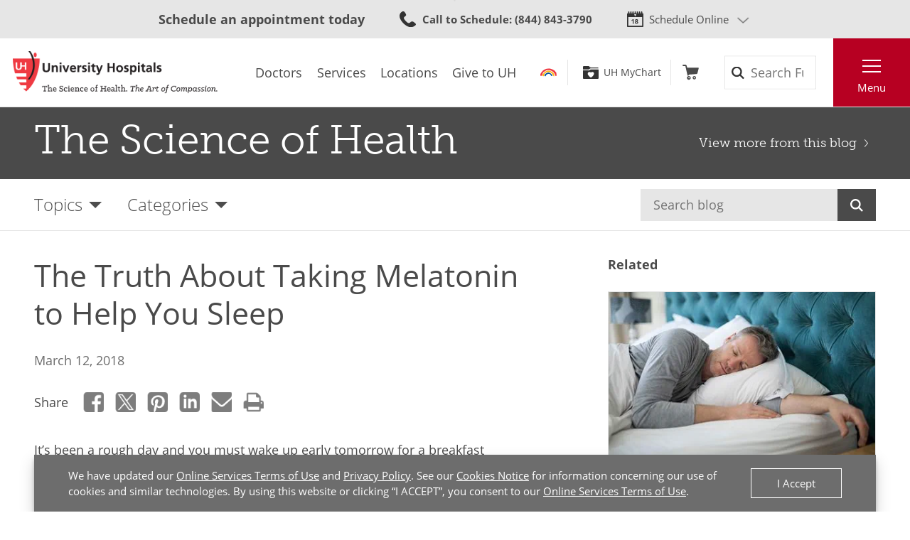

--- FILE ---
content_type: text/html; charset=utf-8
request_url: https://www.uhhospitals.org/blog/articles/2018/03/enter-sandman-the-truth-about-melatonin/
body_size: 67699
content:


<!DOCTYPE html>
<html lang="en">
<head>

    <meta charset="utf-8">
    <meta content="IE=edge" http-equiv="X-UA-Compatible">
    <meta name="viewport" content="width=device-width, initial-scale=1">
    <meta name="google-site-verification" content="zInPOGJxxqieeM5_iFMkS7QGKZks5AQC2qnB6Lm2mO4" />

    



    <link rel='stylesheet' href='/FrontEnd/Styles/uh.foundation.theming.min.css?v=80f311d013cb' />
	<link rel='stylesheet' href='/FrontEnd/Styles/uh.feature.scheduling.min.css?v=aeede1dfaae3' />
	<link rel='stylesheet' href='/FrontEnd/Styles/uh.feature.navigation.min.css?v=d2a69a7edd7e' />
	<link rel='stylesheet' href='/FrontEnd/Styles/uh.feature.genericcontent.min.css?v=f48a2a6c64b4' />
	<link rel='stylesheet' href='/FrontEnd/Styles/uh.feature.identity.min.css?v=1af3cf568e3b' />
	<link rel='stylesheet' href='/FrontEnd/Styles/uh.feature.search.min.css?v=6ce8aa37c7a9' />
	<link rel='stylesheet' href='/FrontEnd/Styles/uh.feature.blog.min.css?v=61e551c66eb5' />
	<link rel='stylesheet' href='/FrontEnd/Styles/uh.feature.callouts.min.css?v=d41d8cd98f00' />
	<link rel='stylesheet' href='/FrontEnd/Styles/uh.project.common.min.css?v=a64175649b17' />
	<link rel='stylesheet' href='/FrontEnd/Styles/uh.project.uhhospitals.min.css?v=d41d8cd98f00' />
	
    


    <title>The Truth About Taking Melatonin to Help You Sleep  | University Hospitals</title>

    <meta name="keywords" content="melatonin, best way to fall asleep, stay asleep, good night&#39;s sleep" />

    <meta name="description" content="Taking a pill such as melatonin isn&#39;t the best way to fall asleep and stay asleep. Learn the best way to get a good night&#39;s sleep." />



    <meta property="og:title" content="The Truth About Taking Melatonin to Help You Sleep" />
    <meta property="og:type" content="article" />
    <meta property="og:image" content="https://www.uhhospitals.org/-/media/images/blog/2018/03/enter-sandman.jpg" />
    <meta property="og:url" content="https://www.uhhospitals.org/blog/articles/2018/03/enter-sandman-the-truth-about-melatonin" />
    <meta property="og:description" content="Taking a pill isn&#39;t the best way to fall -- and stay -- asleep. Learn the best way to get a good night&#39;s sleep." />

    <link rel="canonical" href="https://www.uhhospitals.org/blog/articles/2018/03/enter-sandman-the-truth-about-melatonin" />

    <meta name="twitter:card" content="summary_large_image" />

    <meta name="twitter:title" content="The Truth About Taking Melatonin to Help You Sleep" />

    <meta name="twitter:description" content="Taking a pill isn&#39;t the best way to fall -- and stay -- asleep. Learn the best way to get a good night&#39;s sleep." />


    <script src='/FrontEnd/Scripts/Head/uh.foundation.theming.min.js?v=6aac8a26820a'></script>
	
    <!-- Test begin -->

    
    <!-- Test end -->
    <script>
        (function (d) {
            var config = {
                kitId: 'uqg3jzf',
                scriptTimeout: 3000,
                async: true
            },
                h = d.documentElement, t = setTimeout(function () { h.className = h.className.replace(/\bwf-loading\b/g, "") + " wf-inactive"; }, config.scriptTimeout), tk = d.createElement("script"), f = false, s = d.getElementsByTagName("script")[0], a; h.className += " wf-loading"; tk.src = 'https://use.typekit.net/' + config.kitId + '.js'; tk.async = true; tk.onload = tk.onreadystatechange = function () { a = this.readyState; if (f || a && a != "complete" && a != "loaded") return; f = true; clearTimeout(t); try { Typekit.load(config) } catch (e) { } }; s.parentNode.insertBefore(tk, s)
        })(document);
    </script>

    <script src="https://assets.adobedtm.com/b41b10febb33/b58aa2b57d00/launch-cb62158726ea.min.js" async></script>
<script src="https://uhhospitals.cdn-v3.conductrics.com/ac-fkDohixRFk/v3/agent-api/js/f-LgYynzAoqi/dt-hZyjFC1zU0W1TqjSzr1pKeWZMqYPvj?apikey=api-UzL6gOXQjpv4VLKeKWOkmoxkvV"></script>


    

    <link rel="apple-touch-icon" sizes="192x192" href="/FrontEnd/Images/PWA-Icon-192x192.png">
    <meta name="apple-mobile-web-app-capable" content="yes" />
    <meta name="mobile-web-app-capable" content="yes" />
    <meta name="apple-touch-fullscreen" content="yes" />
    <link href="/FrontEnd/Images/White-2048x2732.png" sizes="2048x2732" media="screen and (device-width: 1024px) and (device-height: 1366px) and (-webkit-device-pixel-ratio: 2) and (orientation: portrait)" rel="apple-touch-startup-image" />
    <link href="/FrontEnd/Images/White-1668x2224.png" sizes="1668x2224" media="screen and (device-width: 834px) and (device-height: 1112px) and (-webkit-device-pixel-ratio: 2) and (orientation: portrait)" rel="apple-touch-startup-image" />
    <link href="/FrontEnd/Images/White-1536x2048.png" sizes="1536x2048" media="screen and (device-width: 768px) and (device-height: 1024px) and (-webkit-device-pixel-ratio: 2) and (orientation: portrait)" rel="apple-touch-startup-image" />
    <link href="/FrontEnd/Images/White-1125x2436.png" sizes="1125x2436" media="screen and (device-width: 375px) and (device-height: 812px) and (-webkit-device-pixel-ratio: 3) and (orientation: portrait)" rel="apple-touch-startup-image" />
    <link href="/FrontEnd/Images/White-1242x2208.png" sizes="1242x2208" media="screen and (device-width: 414px) and (device-height: 736px) and (-webkit-device-pixel-ratio: 3) and (orientation: portrait)" rel="apple-touch-startup-image" />
    <link href="/FrontEnd/Images/White-750x1334.png" sizes="750x1334" media="screen and (device-width: 375px) and (device-height: 667px) and (-webkit-device-pixel-ratio: 2) and (orientation: portrait)" rel="apple-touch-startup-image" />
    <link href="/FrontEnd/Images/White-640x1136.png" sizes="640x1136" media="screen and (device-width: 320px) and (device-height: 568px) and (-webkit-device-pixel-ratio: 2) and (orientation: portrait)" rel="apple-touch-startup-image" />
    <link href="/FrontEnd/Images/White-828x1792.png" sizes="828x1792" media="screen and (device-width: 414px) and (device-height: 896px) and (-webkit-device-pixel-ratio: 2) and (orientation: portrait)" rel="apple-touch-startup-image" />
    <link href="/FrontEnd/Images/White-1242x2688.png" sizes="1242x2688" media="screen and (device-width: 414px) and (device-height: 896px) and (-webkit-device-pixel-ratio: 3) and (orientation: portrait)" rel="apple-touch-startup-image" />
</head>





<body class="UH-Project-UHHospitals-Default">

    



    <div class="UH-Project-UHHospitals-Default-Accessibility-Links" role="navigation">
        <a href="#UH-MainContent" tabindex="1">Skip to main content</a>
    </div>
    <a class="UH-Project-UHHospitals-Default-Top" id="top" role="navigation"></a>

    <div id="UH-MainMenu" class="UH-Project-UHHospitals-Default-Wrapper">

        

<div class="UH-Feature-Navigation-PrimaryMenu" role="navigation">
    <div class="UH-Feature-Navigation-PrimaryMenu-Header">
        
        <div class="UH-Feature-Navigation-PrimaryMenuButton UH-Feature-Navigation-PrimaryMenuButton-Close">
            <button class="UH-Feature-Navigation-PrimaryMenuButton-Link-Close" aria-label="Close the Main Menu">Close</button>
        </div>
    </div>
    <a id="UH-MainMenu-Nav-Top" tabindex="-1"></a>
    <div class="UH-Feature-Navigation-PrimaryMenu-SubHeader">
        



<ul class="UH-Feature-Navigation-LinkMenu horizontal">

        <li class="UH-Feature-Navigation-LinkMenu-Label">Find</li>
    

        <li class="UH-Feature-Navigation-LinkMenu-Item ">
            
                <a class="UH-Feature-Navigation-LinkMenu-Link " href="/doctors" target="_self" aria-label="Doctors"><span>Doctors</span></a>

        </li>
        <li class="UH-Feature-Navigation-LinkMenu-Item  divider-before">
            
                <a class="UH-Feature-Navigation-LinkMenu-Link " href="/services" target="_self" aria-label="Services"><span>Services</span></a>

        </li>
        <li class="UH-Feature-Navigation-LinkMenu-Item ">
            
                <a class="UH-Feature-Navigation-LinkMenu-Link " href="/locations" target="_self" aria-label="Locations"><span>Locations</span></a>

        </li>
        <li class="UH-Feature-Navigation-LinkMenu-Item ">
            
                <a class="UH-Feature-Navigation-LinkMenu-Link " href="https://support.uhgiving.org/site/Donation2?df_id=1480&amp;mfc_pref=T&amp;1480.donation=form1" target="_self" aria-label=""><span>Give to UH</span></a>

        </li>

</ul>
    </div>
    <nav class="UH-Feature-Navigation-PrimaryMenu-Nav" aria-label="Primary Navigation">
        

        <ul class="UH-Feature-Navigation-PrimaryMenu-Nav-List">
                <li class="UH-Feature-Navigation-PrimaryMenu-Nav-Item ">
                        <div class="UH-Feature-Navigation-PrimaryMenu-Nav-Wrapper">
                            <a class="UH-Feature-Navigation-PrimaryMenu-Nav-Link" href="/patients-and-visitors" aria-label="Patients &amp;amp; Visitors" target="_self">
                                Patients &amp; Visitors
                            </a>
                        </div>
                </li>
                <li class="UH-Feature-Navigation-PrimaryMenu-Nav-Item ">
                        <div class="UH-Feature-Navigation-PrimaryMenu-Nav-Wrapper">
                            <a class="UH-Feature-Navigation-PrimaryMenu-Nav-Link" href="/for-clinicians" aria-label="Medical Professionals" target="_self">
                                Medical Professionals
                            </a>
                        </div>
                </li>
                <li class="UH-Feature-Navigation-PrimaryMenu-Nav-Item ">
                        <div class="UH-Feature-Navigation-PrimaryMenu-Nav-Wrapper">
                            <a class="UH-Feature-Navigation-PrimaryMenu-Nav-Link" href="/uh-research" aria-label="Research Community" target="_self">
                                Research Community
                            </a>
                        </div>
                </li>
                <li class="UH-Feature-Navigation-PrimaryMenu-Nav-Item ">
                        <div class="UH-Feature-Navigation-PrimaryMenu-Nav-Wrapper">
                            <a class="UH-Feature-Navigation-PrimaryMenu-Nav-Link" href="/medical-education" aria-label="" target="_self">
                                Medical Learners
                            </a>
                        </div>
                </li>
                <li class="UH-Feature-Navigation-PrimaryMenu-Nav-Item ">
                        <div class="UH-Feature-Navigation-PrimaryMenu-Nav-Wrapper">
                            <a class="UH-Feature-Navigation-PrimaryMenu-Nav-Link" href="/about-uh/volunteer-services" aria-label="" target="_self">
                                Volunteers
                            </a>
                        </div>
                </li>
                <li class="UH-Feature-Navigation-PrimaryMenu-Nav-Item ">
                        <div class="UH-Feature-Navigation-PrimaryMenu-Nav-Wrapper">
                            <a class="UH-Feature-Navigation-PrimaryMenu-Nav-Link" href="https://www.uhgiving.org" aria-label="" target="_self">
                                Donors
                            </a>
                        </div>
                </li>
                <li class="UH-Feature-Navigation-PrimaryMenu-Nav-Item ">
                        <div class="UH-Feature-Navigation-PrimaryMenu-Nav-Wrapper">
                            <a class="UH-Feature-Navigation-PrimaryMenu-Nav-Link" href="/for-employees" aria-label="" target="_self">
                                Employees
                            </a>
                        </div>
                </li>
                <li class="UH-Feature-Navigation-PrimaryMenu-Nav-Item ">
                        <div class="UH-Feature-Navigation-PrimaryMenu-Nav-Wrapper">
                            <a class="UH-Feature-Navigation-PrimaryMenu-Nav-Link" href="http://careers.uhhospitals.org" aria-label="" target="_self">
                                Job Seekers
                            </a>
                        </div>
                </li>
        </ul>
    </nav>
    <div class="UH-Feature-Navigation-PrimaryMenu-Footer">
        



<ul class="UH-Feature-Navigation-LinkMenu vertical">

        <li class="UH-Feature-Navigation-LinkMenu-Label">Quick Links</li>
    

        <li class="UH-Feature-Navigation-LinkMenu-Item ">
            
                <a class="UH-Feature-Navigation-LinkMenu-Link " href="/make-an-appointment" target="_self" aria-label=""><span>Make An Appointment</span></a>

        </li>
        <li class="UH-Feature-Navigation-LinkMenu-Item ">
            
                <a class="UH-Feature-Navigation-LinkMenu-Link " href="/services" target="_self" aria-label="Our Services"><span>Our Services</span></a>

        </li>
        <li class="UH-Feature-Navigation-LinkMenu-Item ">
            
                <a class="UH-Feature-Navigation-LinkMenu-Link " href="/mychart" target="_self" aria-label=""><span>UH MyChart</span></a>

        </li>
        <li class="UH-Feature-Navigation-LinkMenu-Item ">
            
                <a class="UH-Feature-Navigation-LinkMenu-Link " href="/patients-and-visitors/billing-insurance-and-medical-records/price-estimates" target="_self" aria-label=""><span>Price Estimate</span></a>

        </li>
        <li class="UH-Feature-Navigation-LinkMenu-Item ">
            
                <a class="UH-Feature-Navigation-LinkMenu-Link " href="/patients-and-visitors/billing-insurance-and-medical-records/cms-medicare-price-transparency-initiative" target="_self" aria-label=""><span>Price Transparency</span></a>

        </li>
        <li class="UH-Feature-Navigation-LinkMenu-Item ">
            
                <a class="UH-Feature-Navigation-LinkMenu-Link " href="/patients-and-visitors/billing-insurance-and-medical-records/pay-your-bill" target="_self" aria-label="Pay Your Bill"><span>Pay Your Bill</span></a>

        </li>
        <li class="UH-Feature-Navigation-LinkMenu-Item ">
            
                <a class="UH-Feature-Navigation-LinkMenu-Link " href="/patients-and-visitors/patient-satisfaction-experience" target="_self" aria-label=""><span>Patient Experience</span></a>

        </li>
        <li class="UH-Feature-Navigation-LinkMenu-Item ">
            
                <a class="UH-Feature-Navigation-LinkMenu-Link " href="/locations" target="_self" aria-label="Locations Near You"><span>Locations</span></a>

        </li>
        <li class="UH-Feature-Navigation-LinkMenu-Item ">
            
                <a class="UH-Feature-Navigation-LinkMenu-Link " href="/about-uh" target="|Custom" aria-label=""><span>About UH</span></a>

        </li>
        <li class="UH-Feature-Navigation-LinkMenu-Item ">
            
                <a class="UH-Feature-Navigation-LinkMenu-Link " href="https://www.uhgiving.org/" target="_self" aria-label="Give to UH"><span>Give to UH</span></a>

        </li>
        <li class="UH-Feature-Navigation-LinkMenu-Item ">
            
                <a class="UH-Feature-Navigation-LinkMenu-Link " href="http://careers.uhhospitals.org" target="_self" aria-label="Careers at UH"><span>Careers at UH</span></a>

        </li>

</ul>
    </div>
    <div class="UH-Feature-Navigation-PrimaryMenu-Closer">
        <button>Close Menu</button>
    </div>
</div>

        <div class="UH-Project-UHHospitals-Default-Cover">
            <button aria-label="Close the Menu" class="UH-Project-UHHospitals-Default-Cover-Closer" tabindex="-1"></button>
        </div>

        <div class="UH-Project-UHHospitals-Default-Body">
                <aside>
                    <div class="loading-indicator" role="status" aria-live="assertive">
                        <div class="loading-indicator-content">Loading Results</div>
                    </div>
                        <div class="UH-Feature-PageContent-TermsBanner" id="terms-banner" role="complementary" aria-label="Terms and Conditions Banner">
                            <div class="terms-content">
                                We have updated our <a href="/terms-and-conditions">Online Services Terms of Use</a> and <a href="/privacy-policy">Privacy Policy</a>. See our <a href="/privacy-policy?#cookies">Cookies Notice</a> for information concerning our use of cookies and similar technologies. By using this website or clicking &ldquo;I ACCEPT&rdquo;, you consent to our <a href="/terms-and-conditions">Online Services Terms of Use</a>.
                            </div>
                            <div class="terms-action">
                                <button class="terms-action-button" id="accept-terms">I Accept</button>
                            </div>
                        </div>

                </aside>
                            <header>
                    <div class="UH-Project-Common-Header">
    <a id="UH-MainMenu-Header-Top" tabindex="-1"></a>
    <div class="UH-Project-Common-Header-Wrapper">
        <div class="header-top">
            <!-- Feature/Scheduling/SchedulingBar -->
            <div class="UH-Feature-Scheduling-SchedulingBar">
    <div class="schedulebar-title">
        <strong>Schedule an appointment today</strong>
    </div>
    <div class="schedulebar-call">
<a href="tel:1-866-844-2273" class="UH-Icon-Phone" ><strong>Call to Schedule</strong><span>: 1-866-UH4-CARE</span>
</a>    </div>
    <div class="schedulebar-options">
        <button class="schedulebar-options-button UH-Icon-Calendar" id="schedulebar-menu-button">
            Schedule Online
        </button>

            <!-- begin Other Scheduling options dropdown -->
            <nav class="schedulebar-menu" id="schedulebar-menu">
                <div class="schedulebar-menu-container">
<a href="https://www.uhhospitals.org/doctors/search-results?q=Cardiology&amp;category=Specialty&amp;page=1&amp;sort=BestMatch&amp;self-scheduling=true" class="schedulebar-menu-item" >Cardiology</a><a href="https://www.uhhospitals.org/doctors/search-results?q=dermatology&amp;category=Specialty&amp;page=1&amp;sort=Closest&amp;self-scheduling=true" aria-label="Schedule Online with a Dermatologist" class="schedulebar-menu-item" >Dermatology</a><a href="https://www.uhhospitals.org/doctors/search-results?q=OB%2FGYN-Gynecology&amp;category=Specialty&amp;page=1&amp;sort=BestMatch&amp;self-scheduling=true" class="schedulebar-menu-item" >Gynecology</a><a href="https://www.uhhospitals.org/radiology-scheduling" aria-label="Schedule you mammography online" class="schedulebar-menu-item" >Mammography</a><a href="https://www.uhhospitals.org/doctors/search-results?q=Orthopedics&amp;category=Condition&amp;page=1&amp;sort=BestMatch&amp;self-scheduling=true" aria-label="Schedule online with a Digestive Health specialist" class="schedulebar-menu-item" >Orthopedics</a><a href="https://www.uhhospitals.org/doctors/search-results?q=primary%20care&amp;category=Specialty&amp;page=1&amp;sort=Closest&amp;self-scheduling=true" aria-label="Schedule online with a Primary Care specialist" class="schedulebar-menu-item" >Primary Care</a><a href="https://www.uhhospitals.org/doctors/search-results?q=Pulmonology&amp;category=Specialty&amp;page=1&amp;sort=Closest&amp;treats=Adults" class="schedulebar-menu-item" >Pulmonology</a><a href="https://www.uhhospitals.org/doctors/search-results?q=Sleep%20Medicine&amp;category=Specialty&amp;page=1&amp;sort=Closest&amp;treats=Adults" class="schedulebar-menu-item" >Sleep Medicine</a><a href="https://www.uhhospitals.org/make-an-appointment" aria-label="View more options to make an appointment" class="schedulebar-menu-item" >More Options</a>                    <button aria-label="Close Menu" class="schedulebar-close-button"></button>
                </div>
            </nav>
            <!-- end Other Scheduling options dropdown -->
    </div>
</div>
        </div>
        <div class="header-bottom">
            <div class="header-left">
                <!-- Feature/Identity/Logo -->
                

<div class="UH-Feature-Identity-Logo">
    <a href="/" aria-label="Return to the University Hospitals home page">
        <img src="/-/media/images/logos/uh-logozoom2x.png?h=75&amp;w=360&amp;la=en&amp;hash=6F623C3A85262DE5D269C119083E030F" height="75" class="logo-large" width="360" alt="University Hospitals Logo" />
        <img src="/-/media/images/logos/uhlogos-v1-color.svg?la=en&amp;hash=688A11B25DF6FEB0456C1A0128EDC511" class="logo-medium" alt="University Hospitals Logo" />
        <img src="/-/media/images/logos/uh-shield.png?h=500&amp;w=500&amp;la=en&amp;hash=FB6DF6B68753E0582FA1E72313E96009" height="500" class="logo-small" width="500" alt="University Hospitals" />

        
        
        
    </a>
</div>

            </div>
            <div class="header-center">
                <!-- Feature/Navigation/LinkMenuHorizontal -->
                



<ul class="UH-Feature-Navigation-LinkMenu">

        <li class="UH-Feature-Navigation-LinkMenu-Label">Find</li>
    

        <li class="UH-Feature-Navigation-LinkMenu-Item ">
            
                <a class="UH-Feature-Navigation-LinkMenu-Link " href="/doctors" target="_self" aria-label="Doctors"><span>Doctors</span></a>

        </li>
        <li class="UH-Feature-Navigation-LinkMenu-Item  divider-before">
            
                <a class="UH-Feature-Navigation-LinkMenu-Link " href="/services" target="_self" aria-label="Services"><span>Services</span></a>

        </li>
        <li class="UH-Feature-Navigation-LinkMenu-Item ">
            
                <a class="UH-Feature-Navigation-LinkMenu-Link " href="/locations" target="_self" aria-label="Locations"><span>Locations</span></a>

        </li>
        <li class="UH-Feature-Navigation-LinkMenu-Item ">
            
                <a class="UH-Feature-Navigation-LinkMenu-Link " href="https://support.uhgiving.org/site/Donation2?df_id=1480&amp;mfc_pref=T&amp;1480.donation=form1" target="_self" aria-label=""><span>Give to UH</span></a>

        </li>

</ul>
            </div>
            <div class="header-right">
                <div class="header-right-subleft" data-container-title="header-right-subleft Placeholder">
                    <!-- Feature/AccountManagement/Toolbar -->
                    


<div class="UH-Feature-GenericContent-Toolbar">
    <ul class="toolbar-links">
            <li class="toolbar-rainbow">
                <a class="UH-Icon-Rainbow" href="/rainbow">Rainbow</a>
            </li>

            <li class="toolbar-account">
                <a class="UH-Icon-MyChart" href="/mychart">UH MyChart</a>
            </li>

            <li class="toolbar-cart ">
                <a href="/shop" aria-label="Follow to shop UH events, classes and products" class="UH-Icon-Cart cart-url" >Shop</a>
            </li>
    </ul>
</div>

<script type="text/javascript">
    extend('UH.Feature.GenericContent.Toolbar.serverConfig', {
        
    });
</script>
                </div>
                <div class="header-right-subcenter">
                    <!-- Feature/Search/SiteSearchBox -->
                    
    <input type="hidden" id="SiteSearchTypeahead-BaseURL" value="/api/solrsearch" />
    <div class="UH-Feature-Search-SiteSearchBox">
        <form class="UH-Feature-Search-SiteSearchBox-Form">
            <label class="UH-Feature-Search-SiteSearchBox-Label" for="08cdef938fe041458fb53ac7964986a9">Search</label>
            <input id="08cdef938fe041458fb53ac7964986a9" class="UH-Feature-Search-SiteSearchBox-Input filter-term" type="search" placeholder="Search Full Site" autocomplete="off" />
            <input class="hidden first-name" type="text" id="myfirstname" name="myfirstname" />
            <input class="UH-Feature-Search-SiteSearchBox-Submit" type="submit" value="Search" />
            <button class="UH-Feature-Search-SiteSearchBox-Close">Close the search box</button>
        </form>
    </div>
    <script type="text/javascript">
    extend('UH.Feature.Search.SiteSearchBox.serverConfig', {
        submitURL: '/search-results',
        noTypeAheadResults: 'Unable to find results that match the current query.',
        typeAheadResultsCount: 10,
        searchTokenUrl: '/api/search/GetSearchToken',
        edismaxItemId: '15eb4b88-4c3a-4130-a278-c99ca1a9542d'
    });
    </script>

                </div>
                <div class="header-right-subright">
                    <!-- Feature/Navigation/PrimaryMenuButton -->
                    


<div class="UH-Feature-Navigation-PrimaryMenuButton">
    <button class="UH-Feature-Navigation-PrimaryMenuButton-Link UH-Feature-Navigation-PrimaryMenuButton-Link-Open" aria-controls="UH-MainMenu" aria-label="Open the Main Menu">Menu</button>
</div>
                </div>
            </div>
        </div>
    </div>
    
</div>
                </header>
            <main>
                <div class="UH-Feature-Blog-BlogHeaderMinimal">
    <div class="UH-Feature-Blog-BlogHeaderMinimal-Wrapper">
        <div class="UH-Feature-Blog-BlogHeaderMinimal-Header"><a href="/blog">The Science of Health</a></div>
        <div class="UH-Feature-Blog-BlogHeaderMinimal-Return"><a href="/blog">View more from this blog</a></div>
    </div>
</div><div class="UH-Feature-Blog-BlogFilter">
    <div class="UH-Feature-Blog-BlogFilter-Wrapper">
        <ul class="UH-Feature-Blog-BlogFilter-Menu">
            <li id="topics" class="UH-Feature-Blog-BlogFilter-Filter">
                <a aria-haspopup="true" aria-label="Open the Blog Topics Menu" href="#topics" class="UH-Feature-Blog-BlogFilter-Filter-Link" role="button">Topics</a>
                <ul aria-hidden="true" aria-label="Blog Topics Menu" class="UH-Feature-Blog-BlogFilter-Filter-Dropdown">
                        <li class="UH-Feature-Blog-BlogFilter-Filter-Dropdown-Item">
                            <a class="UH-Feature-Blog-BlogFilter-Filter-Dropdown-Link" href="/blog/topics/allergies">Allergies</a>
                        </li>
                        <li class="UH-Feature-Blog-BlogFilter-Filter-Dropdown-Item">
                            <a class="UH-Feature-Blog-BlogFilter-Filter-Dropdown-Link" href="/blog/topics/babies-and-children">Babies &amp; Children</a>
                        </li>
                        <li class="UH-Feature-Blog-BlogFilter-Filter-Dropdown-Item">
                            <a class="UH-Feature-Blog-BlogFilter-Filter-Dropdown-Link" href="/blog/topics/bones-joints-and-muscles">Bones, Joints &amp; Muscles</a>
                        </li>
                        <li class="UH-Feature-Blog-BlogFilter-Filter-Dropdown-Item">
                            <a class="UH-Feature-Blog-BlogFilter-Filter-Dropdown-Link" href="/blog/topics/brain-,-a-,-nerves">Brain &amp; Nerves</a>
                        </li>
                        <li class="UH-Feature-Blog-BlogFilter-Filter-Dropdown-Item">
                            <a class="UH-Feature-Blog-BlogFilter-Filter-Dropdown-Link" href="/blog/topics/cancer">Cancer</a>
                        </li>
                        <li class="UH-Feature-Blog-BlogFilter-Filter-Dropdown-Item">
                            <a class="UH-Feature-Blog-BlogFilter-Filter-Dropdown-Link" href="/blog/topics/diabetes">Diabetes</a>
                        </li>
                        <li class="UH-Feature-Blog-BlogFilter-Filter-Dropdown-Item">
                            <a class="UH-Feature-Blog-BlogFilter-Filter-Dropdown-Link" href="/blog/topics/diet-and-nutrition">Diet &amp; Nutrition</a>
                        </li>
                        <li class="UH-Feature-Blog-BlogFilter-Filter-Dropdown-Item">
                            <a class="UH-Feature-Blog-BlogFilter-Filter-Dropdown-Link" href="/blog/topics/digestive">Digestive</a>
                        </li>
                        <li class="UH-Feature-Blog-BlogFilter-Filter-Dropdown-Item">
                            <a class="UH-Feature-Blog-BlogFilter-Filter-Dropdown-Link" href="/blog/topics/ear-nose-and-throat">Ear, Nose &amp; Throat</a>
                        </li>
                        <li class="UH-Feature-Blog-BlogFilter-Filter-Dropdown-Item">
                            <a class="UH-Feature-Blog-BlogFilter-Filter-Dropdown-Link" href="/blog/topics/eyes-and-vision">Eyes &amp; Vision</a>
                        </li>
                        <li class="UH-Feature-Blog-BlogFilter-Filter-Dropdown-Item">
                            <a class="UH-Feature-Blog-BlogFilter-Filter-Dropdown-Link" href="/blog/topics/family-medicine">Family Medicine</a>
                        </li>
                        <li class="UH-Feature-Blog-BlogFilter-Filter-Dropdown-Item">
                            <a class="UH-Feature-Blog-BlogFilter-Filter-Dropdown-Link" href="/blog/topics/heart-and-vascular">Heart &amp; Vascular</a>
                        </li>
                        <li class="UH-Feature-Blog-BlogFilter-Filter-Dropdown-Item">
                            <a class="UH-Feature-Blog-BlogFilter-Filter-Dropdown-Link" href="/blog/topics/infectious-diseases">Infectious Diseases</a>
                        </li>
                        <li class="UH-Feature-Blog-BlogFilter-Filter-Dropdown-Item">
                            <a class="UH-Feature-Blog-BlogFilter-Filter-Dropdown-Link" href="/blog/topics/integrative-medicine">Integrative Medicine</a>
                        </li>
                        <li class="UH-Feature-Blog-BlogFilter-Filter-Dropdown-Item">
                            <a class="UH-Feature-Blog-BlogFilter-Filter-Dropdown-Link" href="/blog/topics/lungs-and-breathing">Lungs &amp; Breathing</a>
                        </li>
                        <li class="UH-Feature-Blog-BlogFilter-Filter-Dropdown-Item">
                            <a class="UH-Feature-Blog-BlogFilter-Filter-Dropdown-Link" href="/blog/topics/mens-health">Men’s Health</a>
                        </li>
                        <li class="UH-Feature-Blog-BlogFilter-Filter-Dropdown-Item">
                            <a class="UH-Feature-Blog-BlogFilter-Filter-Dropdown-Link" href="/blog/topics/mental-health">Mental Health</a>
                        </li>
                        <li class="UH-Feature-Blog-BlogFilter-Filter-Dropdown-Item">
                            <a class="UH-Feature-Blog-BlogFilter-Filter-Dropdown-Link" href="/blog/topics/neurology-and-neurosurgery">Neurology &amp; Neurosurgery</a>
                        </li>
                        <li class="UH-Feature-Blog-BlogFilter-Filter-Dropdown-Item">
                            <a class="UH-Feature-Blog-BlogFilter-Filter-Dropdown-Link" href="/blog/topics/older-adults-and-aging">Older Adults &amp; Aging</a>
                        </li>
                        <li class="UH-Feature-Blog-BlogFilter-Filter-Dropdown-Item">
                            <a class="UH-Feature-Blog-BlogFilter-Filter-Dropdown-Link" href="/blog/topics/orthopedics">Orthopedics</a>
                        </li>
                        <li class="UH-Feature-Blog-BlogFilter-Filter-Dropdown-Item">
                            <a class="UH-Feature-Blog-BlogFilter-Filter-Dropdown-Link" href="/blog/topics/skin-hair-and-nails">Skin, Hair &amp; Nails</a>
                        </li>
                        <li class="UH-Feature-Blog-BlogFilter-Filter-Dropdown-Item">
                            <a class="UH-Feature-Blog-BlogFilter-Filter-Dropdown-Link" href="/blog/topics/sleep">Sleep</a>
                        </li>
                        <li class="UH-Feature-Blog-BlogFilter-Filter-Dropdown-Item">
                            <a class="UH-Feature-Blog-BlogFilter-Filter-Dropdown-Link" href="/blog/topics/spine-and-back">Spine &amp; Back</a>
                        </li>
                        <li class="UH-Feature-Blog-BlogFilter-Filter-Dropdown-Item">
                            <a class="UH-Feature-Blog-BlogFilter-Filter-Dropdown-Link" href="/blog/topics/sports-and-exercise">Sports Medicine &amp; Exercise</a>
                        </li>
                        <li class="UH-Feature-Blog-BlogFilter-Filter-Dropdown-Item">
                            <a class="UH-Feature-Blog-BlogFilter-Filter-Dropdown-Link" href="/blog/topics/travel-medicine">Travel Medicine</a>
                        </li>
                        <li class="UH-Feature-Blog-BlogFilter-Filter-Dropdown-Item">
                            <a class="UH-Feature-Blog-BlogFilter-Filter-Dropdown-Link" href="/blog/topics/urinary-and-kidney">Urinary &amp; Kidney</a>
                        </li>
                        <li class="UH-Feature-Blog-BlogFilter-Filter-Dropdown-Item">
                            <a class="UH-Feature-Blog-BlogFilter-Filter-Dropdown-Link" href="/blog/topics/weight-loss-and-management">Weight Loss &amp; Management</a>
                        </li>
                        <li class="UH-Feature-Blog-BlogFilter-Filter-Dropdown-Item">
                            <a class="UH-Feature-Blog-BlogFilter-Filter-Dropdown-Link" href="/blog/topics/womens-health">Women&#39;s Health</a>
                        </li>
                </ul>
            </li>
            <li id="categories" class="UH-Feature-Blog-BlogFilter-Filter">
                <a aria-haspopup="true" aria-label="Open the Blog Categories Menu" href="#categories" class="UH-Feature-Blog-BlogFilter-Filter-Link" role="button">Categories</a>
                <ul aria-hidden="true" aria-label="Blog Categories Menu" class="UH-Feature-Blog-BlogFilter-Filter-Dropdown">
                        <li class="UH-Feature-Blog-BlogFilter-Filter-Dropdown-Item">
                            <a class="UH-Feature-Blog-BlogFilter-Filter-Dropdown-Link" href="/blog/categories/healthy-life">Blog</a>
                        </li>
                        <li class="UH-Feature-Blog-BlogFilter-Filter-Dropdown-Item">
                            <a class="UH-Feature-Blog-BlogFilter-Filter-Dropdown-Link" href="/blog/categories/patient-stories">Patient Stories</a>
                        </li>
                        <li class="UH-Feature-Blog-BlogFilter-Filter-Dropdown-Item">
                            <a class="UH-Feature-Blog-BlogFilter-Filter-Dropdown-Link" href="/blog/categories/podcasts">Podcasts</a>
                        </li>
                        <li class="UH-Feature-Blog-BlogFilter-Filter-Dropdown-Item">
                            <a class="UH-Feature-Blog-BlogFilter-Filter-Dropdown-Link" href="/blog/categories/infographics">Infographics</a>
                        </li>
                        <li class="UH-Feature-Blog-BlogFilter-Filter-Dropdown-Item">
                            <a class="UH-Feature-Blog-BlogFilter-Filter-Dropdown-Link" href="/blog/categories/videos">Videos</a>
                        </li>
                </ul>
            </li>
        </ul>
            <form class="UH-Feature-Blog-BlogFilter-Search" method="get" action="/blog/search-results">
                <input class="UH-Feature-Search-SiteSearchBox-Input" type="text" id="blogSearchText" name="blogSearchText" autocomplete="off" placeholder="Search blog" value="" /><button class="UH-Feature-Search-SiteSearchBox-Submit" type="submit">Search</button>
            </form>

        <!-- push notifications toggle will go here -->
        
    </div>
</div>
<section class="UH-Project-Common-Section">
    <div class="UH-Project-Common-Section-Inner">

        

<div class="UH-Project-Common-2-Column-9-3 row">

    <div class="col-12 col-lg-8 pl-0 pr-0 pr-lg-3">
        
<div class="UH-Feature-Blog-Article" id="UH-MainContent">

    <h1 class="UH-Feature-Blog-Article-Heading">The Truth About Taking Melatonin to Help You Sleep</h1>
    <p class="UH-Feature-Blog-Article-Date">
March 12, 2018    </p>


        <div class="UH-Feature-Blog-Article-Social">
            <div class="UH-Feature-Blog-Article-Share">
                <dl class="UH-Feature-Blog-Article-Share-Icons">
                    <dt>Share</dt>
                    <dd>
                        <a aria-label="Share this page on Facebook" class="UH-Feature-Blog-Article-Share-Icon-Facebook" href="http://facebook.com/share.php?u=https://www.uhhospitals.org/blog/articles/2018/03/enter-sandman-the-truth-about-melatonin" target="_blank">Facebook</a>
                    </dd>
                    <dd>
                        <a aria-label="Share this page on X" class="UH-Feature-Blog-Article-Share-Icon-X" href="https://twitter.com/intent/tweet?url=https://www.uhhospitals.org/blog/articles/2018/03/enter-sandman-the-truth-about-melatonin" target="_blank">X</a>
                    </dd>
                    <dd>
                        <a aria-label="Share this page on Pinterest" class="UH-Feature-Blog-Article-Share-Icon-Pinterest" href="http://pinterest.com/pin/create/button/?url=https://www.uhhospitals.org/blog/articles/2018/03/enter-sandman-the-truth-about-melatonin" target="_blank">Pinterest</a>
                    </dd>
                    <dd>
                        <a aria-label="Share this page on LinkedIn" class="UH-Feature-Blog-Article-Share-Icon-LinkedIn" href="https://www.linkedin.com/sharing/share-offsite/?url=https://www.uhhospitals.org/blog/articles/2018/03/enter-sandman-the-truth-about-melatonin" target="_blank">LinkedIn</a>
                    </dd>
                    <dd>
                        <a aria-label="Email this page" class="UH-Feature-Blog-Article-Share-Icon-Email" href="mailto:?subject=The Truth About Taking Melatonin to Help You Sleep&body=https://www.uhhospitals.org/blog/articles/2018/03/enter-sandman-the-truth-about-melatonin">Email</a>
                    </dd>
                    <dd>
                        <a aria-label="Print this page" class="UH-Feature-Blog-Article-Share-Icon-Print" href="javascript:window.print();">Print</a>
                    </dd>
                </dl>
            </div>
        </div>


    

    <div class="UH-Feature-Blog-Article-Media">
    </div>

    <div class="UH-Feature-Blog-Article-Content">
        <p>It&rsquo;s been a rough day and you must wake up early tomorrow for a breakfast meeting, so you take a melatonin pill, brush your teeth and crawl into bed. Then you stare at the ceiling. And stare. And stare.</p>
<p>Neurologist and sleep medicine specialist <a href="/doctors/Andrefsky-John-1356373344">John Andrefsky, MD</a> isn&rsquo;t surprised.</p>
<p>&ldquo;Melatonin decreases sleep latency by about six minutes, which is not a lot of time considering people sometimes can&rsquo;t fall asleep for 45 minutes, an hour or two hours,&rdquo; he says. &ldquo;Melatonin affects when you fall asleep, not how quickly.&rdquo;</p>
<p>Dr. Andrefsky says melatonin is more useful in mitigating jetlag than in curing chronic insomnia, so it can be an effective tool for people who travel leisurely or for business.</p>
<h2>How Melatonin Works</h2>
<p>Although billed as a cure-all for insomnia, melatonin is not a perfect antidote for sleeplessness. A synthesized form of the naturally occurring hormone, which is secreted by the pineal gland in the brain, was patented by MIT in 1995 and is widely available as a pill or chewable gummy candy.</p>
<p><span style="letter-spacing: 0.4px;">Melatonin helps travelers because when you cross time zones, your body naturally &ldquo;corrects&rdquo; one hour lost or gained every 24 hours. For instance, if you attend a conference on the West Coast and return to Cleveland, you'll shift back to your normal bedtime and awaken more normally in three days, which corresponds with the three-hour time difference. Melatonin can help speed that process.</span></p>
<p>However, many people turn to melatonin for chronic or occasional insomnia and experience mixed results, because they use it too frequently, take higher-than-necessary doses or don&rsquo;t time it properly.</p>
<h2>How to Use Melatonin Properly</h2>
<p>Dr. Andrefsky offers these tips for using melatonin:</p>
<p><strong>Timing is key.</strong> Don&rsquo;t take melatonin right before bed because it takes several hours for it to become effective.</p>
<p> If you are a night owl who normally stays up past midnight, but would like to nod off around 11 p.m., take melatonin at 6 p.m. Conversely, if you go to bed at 8 p.m. and rise at 4 a.m., it&rsquo;s better to take melatonin in the late morning or early afternoon.</p>
<p>
</p>
<p><strong>Don&rsquo;t overdo it.</strong> More isn&rsquo;t better. Just 0.3 mg to 1 mg is sufficient, although many over-the-counter preparations may be upwards of 5 mg each. Overusing melatonin has consequences, including:
</p>
<ul>
    <li>Losing effectiveness over time because brain receptors get desensitized to it</li>
    <li>Worsening insomnia</li>
    <li>Headaches</li>
    <li>Nausea</li>
    <li>Next-day drowsiness, which can affect work performance</li>
    <li>Decreasing body temperature in the elderly</li>
    <li>Interacting with other medications</li>
</ul>
&ldquo;Think of melatonin like a Tylenol for sleep,&rdquo; Dr. Andrefsky says. &ldquo;When you have a headache or joint pain, you take Tylenol for a few days and then you stop.&rdquo;
<p>&nbsp;</p>
<p>Maintaining good sleep habits can decrease the need for melatonin, Dr. Andrefsky says. Good sleep habits include:</p>
<ul>
    <li>Developing a consistent sleep-wake cycle &ndash; going to bed and waking up around the same time every day, including weekends</li>
    <li>Turning on the light first thing in the morning, so your body understands it's time to be awake</li>
    <li>Sleeping in a cool, dark room</li>
    <li>Avoiding late-night exercise</li>
    <li>Not drinking coffee in the afternoon or evening if you are affected by caffeine</li>
    <li>Reserving your bed for sleep and sex only. That means don&rsquo;t watch TV or read in bed.</li>
    <li>Getting checked for sleep apnea if you are waking up tired on a regular basis</li>
</ul>
<h3>Related links</h3>
<p>Our team of pulmonary specialists provides care for even the most complex pulmonary and <a href="/services/pulmonary-and-sleep-services/conditions-and-treatments/sleep-disorders">sleep disorders</a>, including a focused approach for the diagnosis, treatment and disease management of many chronic pulmonary conditions.</p>
    </div>


        <div class="UH-Feature-Blog-Article-Social">
            <div class="UH-Feature-Blog-Article-Share">
                <dl class="UH-Feature-Blog-Article-Share-Icons">
                    <dt>Share</dt>
                    <dd>
                        <a aria-label="Share this page on Facebook" class="UH-Feature-Blog-Article-Share-Icon-Facebook" href="http://facebook.com/share.php?u=https://www.uhhospitals.org/blog/articles/2018/03/enter-sandman-the-truth-about-melatonin" target="_blank">Facebook</a>
                    </dd>
                    <dd>
                        <a aria-label="Share this page on X" class="UH-Feature-Blog-Article-Share-Icon-X" href="https://twitter.com/intent/tweet?url=https://www.uhhospitals.org/blog/articles/2018/03/enter-sandman-the-truth-about-melatonin" target="_blank">X</a>
                    </dd>
                    <dd>
                        <a aria-label="Share this page on Pinterest" class="UH-Feature-Blog-Article-Share-Icon-Pinterest" href="http://pinterest.com/pin/create/button/?url=https://www.uhhospitals.org/blog/articles/2018/03/enter-sandman-the-truth-about-melatonin" target="_blank">Pinterest</a>
                    </dd>
                    <dd>
                        <a aria-label="Share this page on LinkedIn" class="UH-Feature-Blog-Article-Share-Icon-LinkedIn" href="https://www.linkedin.com/sharing/share-offsite/?url=https://www.uhhospitals.org/blog/articles/2018/03/enter-sandman-the-truth-about-melatonin" target="_blank">LinkedIn</a>
                    </dd>
                    <dd>
                        <a aria-label="Email this page" class="UH-Feature-Blog-Article-Share-Icon-Email" href="mailto:?subject=The Truth About Taking Melatonin to Help You Sleep&body=https://www.uhhospitals.org/blog/articles/2018/03/enter-sandman-the-truth-about-melatonin">Email</a>
                    </dd>
                    <dd>
                        <a aria-label="Print this page" class="UH-Feature-Blog-Article-Share-Icon-Print" href="javascript:window.print();">Print</a>
                    </dd>
                </dl>
            </div>


        </div>


    <div class="UH-Feature-Blog-Article-Tags">
        <p>
            Tags:
            <a href="/blog/tags/conditions/s/sleep" class="UH-Feature-Blog-Article-Tag">Sleep</a>, <a href="/blog/tags/clinicians/j/john-andrefsky-md" class="UH-Feature-Blog-Article-Tag">John Andrefsky, MD</a>
        </p>
    </div>
</div>



    <!-- Blog schema-->
    <script type="application/ld+json">
        {
        "@context": "https://schema.org",
        "@type": "BlogPosting",
        "mainEntityOfPage": {
        "@type": "WebPage",
        "@id": "https://www.uhhospitals.org/blog/articles/2018/03/enter-sandman-the-truth-about-melatonin/"
        },
        "headline": "The Truth About Taking Melatonin to Help You Sleep",
        "description": "Taking a pill isn&#39;t the best way to fall -- and stay -- asleep. Learn the best way to get a good night&#39;s sleep.",
        "image": {
        "@type": "ImageObject",
        "url": "https://www.uhhospitals.org/-/media/images/blog/2018/03/enter-sandman.jpg",
        "width": 1200,
        "height": 795
        },
        "author": {
        "@type": "Person",
        "name": "UHBlog"
        },
        "publisher": {
        "@type": "Organization",
        "name": "University Hospitals",
        "logo": {
        "@type": "ImageObject",
        "url": "https://www.uhhospitals.org/-/media/Images/Logos/UH-Main-Logo/UH-ScienceandCompassion-WEB1.jpg",
        "width": 300,
        "height": 60
        }
        },
        "datePublished": "2018-03-12",
        "dateModified": "2018-03-12"
        }
    </script>

    </div>
    <div class="col-12 col-lg-4 pr-0 pl-0 pl-lg-3">
        
    <aside class="UH-Feature-Blog-Related-Article" aria-label="Related Content">

        <h3 class="UH-Feature-Blog-Related-Article-Heading">Related</h3>

            <div class="UH-Feature-Blog-Related-Article-Block">

                <a href="/blog/articles/2018/12/when-cpap-doesnt-work-another-option-for-sleep-apnea">
<img src="/-/media/images/blog/2018/12/web-1004779-sleep-therapy.jpg?mw=400&amp;h=250&amp;w=400&amp;la=en&amp;hash=DAADD839AA2FCC4995A0E7157B591461" title="sleeping couple" alt="Beyond CPAP: An Alternative Treatment for Moderate to Severe Sleep Apnea" />                </a>

                <div class="UH-Feature-Blog-Related-Article-Block-Content">

                    <h3 class="UH-Feature-Blog-Related-Article-Block-Heading">
                        <a href="/blog/articles/2018/12/when-cpap-doesnt-work-another-option-for-sleep-apnea">Beyond CPAP: An Alternative Treatment for Moderate to Severe Sleep Apnea</a>
                    </h3>
                    <p>

                        Many people find a CPAP machine too noisy or too uncomfortable for sleep. A recently approved treatment called Inspire therapy may help people who...
                    </p>
                    <p class="UH-Feature-Blog-Related-Article-Block-Byline">
                        12/10/2018
                    </p>
                </div>

                <div class="UH-Button-Primary">
                    <a href="/blog/articles/2018/12/when-cpap-doesnt-work-another-option-for-sleep-apnea" aria-label="Read more about Beyond CPAP: An Alternative Treatment for Moderate to Severe Sleep Apnea">Read Article</a>
                </div>

            </div>
            <div class="UH-Feature-Blog-Related-Article-Block">

                <a href="/blog/articles/2017/07/good-sleep-hygiene-five-tips-to-better-your-shut-eye">
<img src="/-/media/images/blog/2017/07/good-sleep-hygiene.jpg?mw=400&amp;h=265&amp;w=400&amp;la=en&amp;hash=3B4701FECC4EBA6A98713865711A5563" alt="5 Tips to Getting a Good Night&#39;s Sleep with Quality Rest" />                </a>

                <div class="UH-Feature-Blog-Related-Article-Block-Content">

                    <h3 class="UH-Feature-Blog-Related-Article-Block-Heading">
                        <a href="/blog/articles/2017/07/good-sleep-hygiene-five-tips-to-better-your-shut-eye">5 Tips to Getting a Good Night&#39;s Sleep with Quality Rest</a>
                    </h3>
                    <p>

                        Maintaining a good sleep routine is the best way to ensure you get a good night&#39;s rest. Find out how you can get quality sleep.
                    </p>
                    <p class="UH-Feature-Blog-Related-Article-Block-Byline">
                        7/27/2017
                    </p>
                </div>

                <div class="UH-Button-Primary">
                    <a href="/blog/articles/2017/07/good-sleep-hygiene-five-tips-to-better-your-shut-eye" aria-label="Read more about 5 Tips to Getting a Good Night&#39;s Sleep with Quality Rest">Read Article</a>
                </div>

            </div>

    </aside>


    <aside class="UH-Feature-Callouts-CalloutContainer">
        


<div class="UH-Feature-GenericContent-CtaBlock   ">




    <div class="UH-Feature-GenericContent-CtaBlock-Content">

            <h3 class="UH-Feature-GenericContent-CtaBlock-Heading">The Science of Health E-Newsletter</h3>

            <div class="UH-Feature-GenericContent-CtaBlock-Description">
                <p>You can get health news and information from The Science of Health blog delivered right to your inbox every month. For a free subscription, visit our Sign Up page.</p>
            </div>

    </div>

        <div class="UH-Feature-GenericContent-CtaBlock-Action">
            <div class="UH-Button-Primary">
                <a href="/health-information/sign-up" >Sign up for The Science of Health E-Newsletter</a>
            </div>
        </div>

</div>
    </aside>

    </div>

</div>

    </div>
</section>
            </main>

                <footer>
                    
<div class="UH-Project-Common-Footer">
    
    <div class="UH-Project-Common-Footer-Top container-fluid">
        <div class="row align-items-center">
            <div class="col-12 col-md-6 col-xl-4">
                

<div class="UH-Feature-GenericContent-CtaButton">
    <div class="UH-Button-Secondary">
        <a href="tel:1-866-UH4-CARE" class="phone-number" >1-866-UH4-CARE</a>
    </div>
</div>
            </div>
            <div class="UH-Project-Common-Footer-Top-Search d-none d-md-flex col-6 col-xl-8 justify-content-end">
                


<div class="" data-container-title="Schema Content Placeholder">
        
</div>

<div class="UH-Feature-GenericContent-ContentBlock">
    Can't find what you're looking for? Search now:
</div>

    <input type="hidden" id="SiteSearchTypeahead-BaseURL" value="/api/solrsearch" />
    <div class="UH-Feature-Search-SiteSearchBox">
        <form class="UH-Feature-Search-SiteSearchBox-Form">
            <label class="UH-Feature-Search-SiteSearchBox-Label" for="cda528f746e24269acf80ac508eab4ff">Search</label>
            <input id="cda528f746e24269acf80ac508eab4ff" class="UH-Feature-Search-SiteSearchBox-Input filter-term" type="search" placeholder="Search Full Site" autocomplete="off" />
            <input class="hidden first-name" type="text" id="myfirstname" name="myfirstname" />
            <input class="UH-Feature-Search-SiteSearchBox-Submit" type="submit" value="Search" />
            <button class="UH-Feature-Search-SiteSearchBox-Close">Close the search box</button>
        </form>
    </div>
    <script type="text/javascript">
    extend('UH.Feature.Search.SiteSearchBox.serverConfig', {
        submitURL: '/search-results',
        noTypeAheadResults: 'Unable to find results that match the current query.',
        typeAheadResultsCount: 10,
        searchTokenUrl: '/api/search/GetSearchToken',
        edismaxItemId: '15eb4b88-4c3a-4130-a278-c99ca1a9542d'
    });
    </script>

            </div>
        </div>
    </div>
    
    <div class="UH-Project-Common-Footer-QuickLinks container-fluid">
        <div class="row">
            <div class="col">
                



<ul class="UH-Feature-Navigation-LinkMenu horizontal">

        <li class="UH-Feature-Navigation-LinkMenu-Label">Quick Links</li>
    

        <li class="UH-Feature-Navigation-LinkMenu-Item ">
            
                <a class="UH-Feature-Navigation-LinkMenu-Link " href="/make-an-appointment" target="_self" aria-label=""><span>Make An Appointment</span></a>

        </li>
        <li class="UH-Feature-Navigation-LinkMenu-Item ">
            
                <a class="UH-Feature-Navigation-LinkMenu-Link " href="/services" target="_self" aria-label="Our Services"><span>Our Services</span></a>

        </li>
        <li class="UH-Feature-Navigation-LinkMenu-Item ">
            
                <a class="UH-Feature-Navigation-LinkMenu-Link " href="/mychart" target="_self" aria-label=""><span>UH MyChart</span></a>

        </li>
        <li class="UH-Feature-Navigation-LinkMenu-Item ">
            
                <a class="UH-Feature-Navigation-LinkMenu-Link " href="/patients-and-visitors/billing-insurance-and-medical-records/price-estimates" target="_self" aria-label=""><span>Price Estimate</span></a>

        </li>
        <li class="UH-Feature-Navigation-LinkMenu-Item ">
            
                <a class="UH-Feature-Navigation-LinkMenu-Link " href="/patients-and-visitors/billing-insurance-and-medical-records/cms-medicare-price-transparency-initiative" target="_self" aria-label=""><span>Price Transparency</span></a>

        </li>
        <li class="UH-Feature-Navigation-LinkMenu-Item ">
            
                <a class="UH-Feature-Navigation-LinkMenu-Link " href="/patients-and-visitors/billing-insurance-and-medical-records/pay-your-bill" target="_self" aria-label="Pay Your Bill"><span>Pay Your Bill</span></a>

        </li>
        <li class="UH-Feature-Navigation-LinkMenu-Item ">
            
                <a class="UH-Feature-Navigation-LinkMenu-Link " href="/patients-and-visitors/patient-satisfaction-experience" target="_self" aria-label=""><span>Patient Experience</span></a>

        </li>
        <li class="UH-Feature-Navigation-LinkMenu-Item ">
            
                <a class="UH-Feature-Navigation-LinkMenu-Link " href="/locations" target="_self" aria-label="Locations Near You"><span>Locations</span></a>

        </li>
        <li class="UH-Feature-Navigation-LinkMenu-Item ">
            
                <a class="UH-Feature-Navigation-LinkMenu-Link " href="/about-uh" target="|Custom" aria-label=""><span>About UH</span></a>

        </li>
        <li class="UH-Feature-Navigation-LinkMenu-Item ">
            
                <a class="UH-Feature-Navigation-LinkMenu-Link " href="https://www.uhgiving.org/" target="_self" aria-label="Give to UH"><span>Give to UH</span></a>

        </li>
        <li class="UH-Feature-Navigation-LinkMenu-Item ">
            
                <a class="UH-Feature-Navigation-LinkMenu-Link " href="http://careers.uhhospitals.org" target="_self" aria-label="Careers at UH"><span>Careers at UH</span></a>

        </li>

</ul>
            </div>
        </div>
    </div>
    
    <div class="UH-Project-Common-Footer-Main container-fluid">
        <div class="row">
            <div class="UH-Project-Common-Footer-Main-Left col-12 col-md-6">
                


<div class="" data-container-title="Schema Content Placeholder">
        
</div>

<div class="UH-Feature-GenericContent-ContentBlock">
    <div class="UH-Project-Common-Footer-UHNow">
<div class="UH-Project-Common-Footer-UHNow-Content">
<h4>Stay connected to your care.</h4>
<p>Get access to your health record, communicate with your doctor, see test results, pay your bill and more.</p>
<p><a href="/mychart">Manage Your Care With <strong>UH MyChart</strong></a></p>
</div>
</div>
</div>

            </div>
            <div class="UH-Project-Common-Footer-Main-Middle col-12 col-sm-6 col-md-6 col-lg-3">
                


<div class="" data-container-title="Schema Content Placeholder">
        
</div>

<div class="UH-Feature-GenericContent-ContentBlock">
    <h3>Contact Us</h3>
<p><strong>For appointments/referrals:</strong><br />
<a href="tel:1-866-844-2273">1-866-UH4-CARE</a></p>
<p><strong>For Pediatrics:</strong><br />
<a href="tel:216-844-5437">216-UH4-KIDS</a>
</p>
<p>
<a href="/contact-us">Contact Us</a><br />
<a href="/patients-and-visitors/billing-insurance-and-medical-records/pay-your-bill/financial-assistance">Financial Assistance</a><br />
<a href="http://news.uhhospitals.org">UH Newsroom</a><br />
<a href="/about-uh">About UH</a><br />
<a href="/patients-and-visitors/website-accessibility">Website Accessibility</a></p>
<p><strong>National Suicide Prevention Lifeline:</strong><br />
<a href="tel:988">988</a>
(24 hours a day, 7 days a week)</p>
</div>

            </div>
            <div class="UH-Project-Common-Footer-Main-Right d-none d-lg-block col-3">
                



<ul class="UH-Feature-Navigation-LinkMenu vertical">

        <li class="UH-Feature-Navigation-LinkMenu-Label">Connect With UH</li>
    

        <li class="UH-Feature-Navigation-LinkMenu-Item ">
            
                <a class="UH-Feature-Navigation-LinkMenu-Link UH-Icon-Facebook " href="https://www.facebook.com/UniversityHospitals/" target="_self" aria-label="Visit the UH Facebook Page"><span>Facebook</span></a>

        </li>
        <li class="UH-Feature-Navigation-LinkMenu-Item ">
            
                <a class="UH-Feature-Navigation-LinkMenu-Link UH-Icon-X " href="https://twitter.com/UHhospitals" target="_self" aria-label="Visit the UH X Page"><span>X</span></a>

        </li>
        <li class="UH-Feature-Navigation-LinkMenu-Item ">
            
                <a class="UH-Feature-Navigation-LinkMenu-Link UH-Icon-YouTube " href="https://www.youtube.com/UniversityHospitals" target="_self" aria-label="Visit the UH YouTube Page"><span>YouTube</span></a>

        </li>
        <li class="UH-Feature-Navigation-LinkMenu-Item ">
            
                <a class="UH-Feature-Navigation-LinkMenu-Link UH-Icon-Instagram " href="https://www.instagram.com/uhhospitals_cle/" target="_self" aria-label="Visit the University Hospitals Instagram page."><span>Instagram</span></a>

        </li>
        <li class="UH-Feature-Navigation-LinkMenu-Item ">
            
                <a class="UH-Feature-Navigation-LinkMenu-Link UH-Icon-TikTok " href="https://www.tiktok.com/@universityhospitals?lang=en" target="_self" aria-label="Visit the University Hospitals TikTok page."><span>TikTok</span></a>

        </li>
        <li class="UH-Feature-Navigation-LinkMenu-Item ">
            
                <a class="UH-Feature-Navigation-LinkMenu-Link UH-Icon-LinkedIn " href="https://www.linkedin.com/company/university-hospitals" target="_self" aria-label=""><span>LinkedIn</span></a>

        </li>

</ul>



<ul class="UH-Feature-Navigation-LinkMenu vertical">

        <li class="UH-Feature-Navigation-LinkMenu-Label">Connect With Rainbow</li>
    

        <li class="UH-Feature-Navigation-LinkMenu-Item ">
            
                <a class="UH-Feature-Navigation-LinkMenu-Link UH-Icon-Facebook " href="https://www.facebook.com/UHRainbowBabies/" target="_self" aria-label="Visit the Rainbow Facebook page"><span>Facebook</span></a>

        </li>
        <li class="UH-Feature-Navigation-LinkMenu-Item ">
            
                <a class="UH-Feature-Navigation-LinkMenu-Link UH-Icon-X " href="https://twitter.com/UHRainbowBabies" target="_self" aria-label="Visit the Rainbow X Page"><span>X</span></a>

        </li>
        <li class="UH-Feature-Navigation-LinkMenu-Item ">
            
                <a class="UH-Feature-Navigation-LinkMenu-Link UH-Icon-YouTube " href="https://www.youtube.com/playlist?list=PLBD7E91EBCBE290AE" target="_self" aria-label="Visit the UH Rainbow YouTube Page"><span>YouTube</span></a>

        </li>
        <li class="UH-Feature-Navigation-LinkMenu-Item ">
            
                <a class="UH-Feature-Navigation-LinkMenu-Link UH-Icon-Instagram " href="https://www.instagram.com/uhrainbow/?hl=en" target="_self" aria-label="Visit the Rainbow Instagram page"><span>Instagram</span></a>

        </li>

</ul>
            </div>
        </div>
    </div>

    <div class="UH-Project-Common-Footer-Bottom footer-bottom container-fluid">
        <div class="row d-flex">
            <div class="UH-Project-Common-Footer-Bottom-Brand col-12 col-lg-6 order-2 order-lg-1 px-0 px-md-3">
                

<div class="UH-Feature-Identity-Logo">
    <a href="/" aria-label="Return to the University Hospitals home page">
        <img src="/-/media/images/logos/uh-logozoom2x.png?h=75&amp;w=360&amp;la=en&amp;hash=6F623C3A85262DE5D269C119083E030F" height="75" class="logo-large" width="360" alt="University Hospitals Logo" />
        <img src="/-/media/images/logos/uhlogos-v1-color.svg?la=en&amp;hash=688A11B25DF6FEB0456C1A0128EDC511" class="logo-medium" alt="University Hospitals Logo" />
        <img src="/-/media/images/logos/uh-shield.png?h=500&amp;w=500&amp;la=en&amp;hash=FB6DF6B68753E0582FA1E72313E96009" height="500" class="logo-small" width="500" alt="University Hospitals" />

        
        
        
    </a>
</div>




<ul class="UH-Feature-Navigation-LinkMenu">

    

        <li class="UH-Feature-Navigation-LinkMenu-Item ">
            
                <a class="UH-Feature-Navigation-LinkMenu-Link " href="/privacy-policy" target="_self" aria-label="Privacy Policy"><span>Privacy Policy</span></a>

        </li>
        <li class="UH-Feature-Navigation-LinkMenu-Item ">
            
                <a class="UH-Feature-Navigation-LinkMenu-Link " href="/terms-and-conditions" target="_self" aria-label="Terms and Conditions"><span>Terms and Conditions</span></a>

        </li>
        <li class="UH-Feature-Navigation-LinkMenu-Item ">
            
                <a class="UH-Feature-Navigation-LinkMenu-Link " href="/mychart/terms-and-conditions" target="_self" aria-label=""><span>UH MyChart Terms and Conditions</span></a>

        </li>
        <li class="UH-Feature-Navigation-LinkMenu-Item ">
            
                <a class="UH-Feature-Navigation-LinkMenu-Link " href="/patients-and-visitors/hipaa-notice-of-privacy-practices" target="|Custom" aria-label="HIPAA Notice of Privacy Practice"><span>HIPAA Notice</span></a>

        </li>
        <li class="UH-Feature-Navigation-LinkMenu-Item ">
            
                <a class="UH-Feature-Navigation-LinkMenu-Link " href="/-/media/files/locations/contact-us/discrimination-is-against-the-law.pdf" target="_self" aria-label=""><span>Non-Discrimination Notice</span></a>

        </li>
        <li class="UH-Feature-Navigation-LinkMenu-Item ">
            
                <a class="UH-Feature-Navigation-LinkMenu-Link " href="/for-employees" target="_self" aria-label="For Employees"><span>For Employees</span></a>

        </li>
        <li class="UH-Feature-Navigation-LinkMenu-Item ">
            
                <a class="UH-Feature-Navigation-LinkMenu-Link " href="/patients-and-visitors/billing-insurance-and-medical-records/cms-medicare-price-transparency-initiative" target="_self" aria-label=""><span>Price Transparency</span></a>

        </li>

</ul>


<div class="" data-container-title="Schema Content Placeholder">
        
</div>

<div class="UH-Feature-GenericContent-ContentBlock">
    <p>Copyright © 2026 University Hospitals</p>
</div>

            </div>
            <div class="UH-Project-Common-Footer-Bottom-Promo col-12 col-lg-6 order-1 order-lg-2 px-0 px-md-3">
                


<div class="UH-Feature-GenericContent-CtaBlock   ">




    <div class="UH-Feature-GenericContent-CtaBlock-Content">

            <h3 class="UH-Feature-GenericContent-CtaBlock-Heading">Sign Up For Our E-Newsletter</h3>

            <div class="UH-Feature-GenericContent-CtaBlock-Description">
                <p>Get health news and advice you need to live your best, delivered right to your inbox every month: <em>The Science of Health</em> e-newsletter.</p>
            </div>

    </div>

        <div class="UH-Feature-GenericContent-CtaBlock-Action">
            <div class="UH-Button-Secondary">
                <a href="/health-information/sign-up" >SIGN UP NOW</a>
            </div>
        </div>

</div>
            </div>
        </div>
    </div>

</div>
                </footer>
        </div>

    </div>

    <div class="UH-Project-UHHospitals-Default-BackToTop" role="navigation">
        <a href="#top">Back to Top</a>
    </div>

    <script src="/scripts/gsap/gsap.min.js"></script>
    <script src="/scripts/gsap/Flip.min.js"></script>

    <script src='/FrontEnd/Scripts/Body/uh.foundation.theming.min.js?v=57cabcfeedd0'></script>
	<script src='/FrontEnd/Scripts/Body/uh.feature.scheduling.min.js?v=bcc120ad42b4'></script>
	<script src='/FrontEnd/Scripts/Body/uh.feature.navigation.min.js?v=05d906e42ba3'></script>
	<script src='/FrontEnd/Scripts/Body/uh.feature.genericcontent.min.js?v=5d79f65c40e2'></script>
	<script src='/FrontEnd/Scripts/Body/uh.feature.identity.min.js?v=67b5af6d23e0'></script>
	<script src='/FrontEnd/Scripts/Body/uh.feature.search.min.js?v=b543c02825e7'></script>
	<script src='/FrontEnd/Scripts/Body/uh.feature.blog.min.js?v=ef6be9b32748'></script>
	<script src='/FrontEnd/Scripts/Body/uh.feature.callouts.min.js?v=67b5af6d23e0'></script>
	<script src='/FrontEnd/Scripts/Body/uh.project.common.min.js?v=01fb56b23116'></script>
	<script src='/FrontEnd/Scripts/Body/uh.project.uhhospitals.min.js?v=866734255e1c'></script>
	
    <script id="invoca">
    (function(i,n,v,o,c,a) {const urlToAvoid1 = "uhhospitals.org/medical-education";const urlToAvoid2 = "uhhospitals.org/uh-research";
    if (!window.location.href.includes(urlToAvoid1) && !window.location.href.includes(urlToAvoid2)) {
        i.InvocaTagId = o; var s = n.createElement('script'); s.type = 'text/javascript';
        s.async = true; s.src = ('https:' === n.location.protocol ? 'https://' : 'http://' ) + v;
        var fs = n.getElementsByTagName('script')[0]; fs.parentNode.insertBefore(s, fs);} 
    })(window, document, 'solutions.invocacdn.com/js/pnapi_integration-latest.min.js', '1425/3416073983');
</script>


    

    <script src="/scripts/jquery.validate.min.js"></script>




    <script type="text/javascript">
        extend('UH.Global.serverConfig', {
            privacyCookieDuration: '30',
            page_template_id: '{d96c9de4-ff8e-42f2-ac96-2e4daba7b501}',
            blog_post_template_id: '{d96c9de4-ff8e-42f2-ac96-2e4daba7b501}',
            page_category: 'article',
            service_line: 'Brain &amp; Nerves,sleep',
            service_line_department: 'Blog Article',
            blog_post_category: 'healthy-life',
            blog_post_tags: 'sleep,john-andrefsky-md',
            campaign: '',
            medium: '',
            source: '',
            webReferrer: '',
            facilityTypeId: '',
            physicalLocationId: '',
            physicalLocationName: '',
            deferAnalyticsPageLoadComplete: false
    });
    </script>
</body>


</html>

--- FILE ---
content_type: text/html;charset=utf-8
request_url: https://pnapi.invoca.net/1425/na.json
body_size: 262
content:
[{"requestId":"+18668442273","status":"success","formattedNumber":"844-843-3790","countryCode":"1","nationalNumber":"8448433790","lifetimeInSeconds":300,"overflow":null,"surge":null,"invocaId":"i-50c944d3-f7cc-4538-8497-d7f13c8b78ab"},{"requestId":"+12168445437","status":"success","formattedNumber":"440-745-7562","countryCode":"1","nationalNumber":"4407457562","lifetimeInSeconds":300,"overflow":null,"surge":null,"invocaId":"i-50c944d3-f7cc-4538-8497-d7f13c8b78ab"},{"type":"settings","metrics":true}]

--- FILE ---
content_type: image/svg+xml
request_url: https://www.uhhospitals.org/FrontEnd/Images/icons-youtube-color.svg
body_size: -252
content:
<svg height="100" viewBox="0 0 100 100" width="100" xmlns="http://www.w3.org/2000/svg"><g fill="none" fill-rule="evenodd"><path d="m0 0h100v100h-100z" fill="#b00"/><path d="m83.3333333 60.1199029v-22.5731391s0-10.8800971-10.9142756-10.8800971h-41.5085058s-10.9105519 0-10.9105519 10.8800971v22.5731391s0 10.8800971 10.9105519 10.8800971h41.5085058s10.9142756 0 10.9142756-10.8800971m-19.3708843-11.2550169-20.7337723 12.1384912v-24.2806945z" fill="#fff"/></g></svg>

--- FILE ---
content_type: image/svg+xml
request_url: https://www.uhhospitals.org/FrontEnd/Images/icon-share-email.svg
body_size: -215
content:
<svg height="32" viewBox="0 0 32 32" width="32" xmlns="http://www.w3.org/2000/svg"><path d="m32 10.3181818v18.0454546c0 2-1.2857143 3.6363636-2.8571429 3.6363636h-26.28571424c-1.57142857 0-2.85714286-1.6363636-2.85714286-3.6363636v-18.0454546c.53571429.75 1.14285714 1.4090909 1.80357143 1.9772727 2.96428571 2.5681819 5.96428571 5.1363637 8.87499997 7.8409091 1.5 1.4090909 3.3571429 3.1363637 5.3035715 3.1363637h.0357142c1.9464286 0 3.8035715-1.7272728 5.3035715-3.1363637 2.9107143-2.6818181 5.9107143-5.2727272 8.8928571-7.8409091.6428572-.5681818 1.25-1.2272727 1.7857143-1.9772727zm0-6.68181816c0 2.54545454-1.4821429 4.84090909-3.0535714 6.22727272-2.7857143 2.45454544-5.5892857 4.90909094-8.3571429 7.38636364-1.1607143 1.0227273-3.125 3.1136364-4.5714286 3.1136364h-.0357142c-1.4464286 0-3.4107143-2.0909091-4.5714286-3.1136364-2.76785716-2.4772727-5.57142859-4.9318182-8.33928573-7.38636364-1.26785714-1.09090909-3.07142857-3.65909091-3.07142857-5.72727272 0-2.22727273.94642857-4.13636364 2.85714286-4.13636364h26.28571424c1.5535715 0 2.8571429 1.63636364 2.8571429 3.63636364z" fill="#666" fill-rule="evenodd"/></svg>

--- FILE ---
content_type: application/javascript
request_url: https://www.uhhospitals.org/FrontEnd/Scripts/Body/uh.feature.blog.min.js?v=ef6be9b32748
body_size: 1304
content:
!function r(i,s,o){function a(t,e){if(!s[t]){if(!i[t]){var n="function"==typeof require&&require;if(!e&&n)return n(t,!0);if(l)return l(t,!0);throw(e=new Error("Cannot find module '"+t+"'")).code="MODULE_NOT_FOUND",e}n=s[t]={exports:{}},i[t][0].call(n.exports,function(e){return a(i[t][1][e]||e)},n,n.exports,r,i,s,o)}return s[t].exports}for(var l="function"==typeof require&&require,e=0;e<o.length;e++)a(o[e]);return a}({1:[function(e,t,n){},{}],2:[function(e,t,n){function r(r){var o=".UH-Feature-BlogExtension-ArticleHeader",e=UH.Feature.BlogExtension.ArticleHeader,a=jQuery.extend(!0,e.config,e.serverConfig),i=function(e){var t,n,r,i,s;e.preventDefault(),jQuery(a.selectors.articleHeaderMenuMsg,o).html(""),void 0!==a.newsletterPostUrl&&""!==a.newsletterPostUrl&&(e=jQuery(a.selectors.firstNameTextBox,o).val(),t=jQuery(a.selectors.lastNameTextBox,o).val(),n=jQuery(a.selectors.emailAddressTextBox,o).val(),r=jQuery(a.selectors.emailAddressTextBox,o).valid(),i=jQuery(a.selectors.firstNameTextBox,o).valid(),s=jQuery(a.selectors.lastNameTextBox,o).valid(),r)&&i&&s&&jQuery.ajax({method:"POST",url:a.newsletterPostUrl,data:{FirstName:e,LastName:t,EmailAddress:n,NewsletterSaveToFormId:a.newsletterSaveToFormId}}).done(function(e){e.Success&&l(),jQuery(a.selectors.listingHeaderMenu,o).css("grid-template-columns","1fr"),jQuery(a.selectors.articleHeaderMenuMsg,o).html(e.Msg),jQuery(a.selectors.articleHeaderMenuMsg,o).show()}).always(function(){})},l=function(){jQuery(a.selectors.articleHeaderMenuFields,o).hide(),jQuery(a.selectors.articleHeaderMenuSubmit,o).hide()};this.init=function(){var e,t,n;r(o).length<1||(e=document.querySelector(".blogextension-articleheader-signup-button"),t=document.querySelector(".blogextension-articleheader-menu"),n=document.querySelector(".blogextension-articleheader-menu-close"),e.setAttribute("aria-controls","article-header-menu"),e.onclick=function(e){return e.preventDefault(),t.classList.contains("open")?(t.classList.remove("open"),window.gsap?(gsap.fromTo(t,{opacity:1,y:0},{opacity:0,y:15,duration:.5,ease:"power4.inOut"}),gsap.set(t,{display:"none",delay:.5})):t.style.display="none"):(t.classList.add("open"),window.gsap?(gsap.set(t,{display:"grid"}),gsap.fromTo(t,{opacity:0,y:15},{opacity:1,y:0,duration:.5,ease:"power4.inOut"})):t.style.display="grid"),!1},n.onclick=function(e){return e.preventDefault(),t.classList.remove("open"),window.gsap?(gsap.fromTo(t,{opacity:1,y:0},{opacity:0,y:15,duration:.5,ease:"power4.inOut"}),gsap.set(t,{display:"none",delay:.5})):t.style.display="none",!1},jQuery(a.selectors.newsletterPostButton,o).on("click",i))}}extend("UH.Feature.BlogExtension.ArticleHeader.config",{newsletterPostUrl:"",newsletterSaveToFormId:"",selectors:{newsletterPostButton:".blogextension-articleheader-menu-submit-button",firstNameTextBox:"#first-name",lastNameTextBox:"#last-name",emailAddressTextBox:"#email-address",listingHeaderMenu:"#article-header-menu",articleHeaderMenuFields:".blogextension-articleheader-menu-fields",articleHeaderMenuSubmit:".blogextension-articleheader-menu-submit",articleHeaderMenuMsg:"#article-header-menu-msg"}}),jQuery(document).ready(function(){new r(jQuery).init()})},{}],3:[function(e,t,n){function r(){function e(e){jQuery("#UH-SearchResults-Results-Spinner").show(),r.paging.currentPage++;var t={page:r.paging.currentPage};return jQuery.get(r.pagingUrl,t,function(e){jQuery(".UH-Feature-BlogExtension-Article-Listing-Cards").append(e),jQuery("#UH-SearchResults-Results-Spinner").hide(),jQuery("#UH-SearchResults-Results-Spinner").appendTo(".UH-Feature-BlogExtension-Article-Listing-Cards"),o(),s(),i()}),!1}var t=".UH-Feature-BlogExtension-Article-Listing",n=UH.Feature.BlogExtension.Article.Listing,r=jQuery.extend(!0,n.config,n.serverConfig),i=function(){var e=jQuery("#result-count"),t=jQuery(".UH-Feature-BlogExtension-Article-Listing-Card");0<e.length&&0<t.length?e.text(t.length):e.text(0)},s=function(){r.paging.totalResults<=r.paging.pageSize*r.paging.currentPage?jQuery(".UH-SearchResults-Results-Pagination-More-Link").hide():jQuery(".UH-SearchResults-Results-Pagination-More-Link").show()},o=function(){var e,t;window.history&&history.replaceState&&(e={page:r.paging.currentPage},t=window.location.pathname+"?"+jQuery.param(e),history.replaceState(e,null,t))};this.init=function(){jQuery(t).length<1||(jQuery(".UH-SearchResults-Results-Pagination-More-Link",t).on("click",e),s(),i())}}extend("UH.Feature.BlogExtension.Article.Listing.config",{pagingUrl:"",paging:{currentPage:1,totalResults:0,pageSize:8}}),jQuery(document).ready(function(){(new r).init()})},{}],4:[function(e,t,n){function r(r){var o=".UH-Feature-BlogExtension-ListingHeader",e=UH.Feature.BlogExtension.ListingHeader,a=jQuery.extend(!0,e.config,e.serverConfig),i=function(e){var t,n,r,i,s;e.preventDefault(),jQuery(a.selectors.articleHeaderMenuMsg,o).html(""),void 0!==a.newsletterPostUrl&&""!==a.newsletterPostUrl&&(e=jQuery(a.selectors.firstNameTextBox,o).val(),t=jQuery(a.selectors.lastNameTextBox,o).val(),n=jQuery(a.selectors.emailAddressTextBox,o).val(),r=jQuery(a.selectors.emailAddressTextBox,o).valid(),i=jQuery(a.selectors.firstNameTextBox,o).valid(),s=jQuery(a.selectors.lastNameTextBox,o).valid(),r)&&i&&s&&jQuery.ajax({method:"POST",url:a.newsletterPostUrl,data:{FirstName:e,LastName:t,EmailAddress:n,NewsletterSaveToFormId:a.newsletterSaveToFormId}}).done(function(e){e.Success&&l(),jQuery(a.selectors.listingHeaderMenu,o).css("grid-template-columns","1fr"),jQuery(a.selectors.articleListingMenuMsg,o).html(e.Msg),jQuery(a.selectors.articleListingMenuMsg,o).show()}).always(function(){})},l=function(){jQuery(a.selectors.articleListingMenuFields,o).hide(),jQuery(a.selectors.articleListingMenuSubmit,o).hide()};this.init=function(){var e,t,n;r(o).length<1||(e=document.querySelector(".blogextension-listingheader-signup-button"),t=document.querySelector(".blogextension-listingheader-menu"),n=document.querySelector(".blogextension-listingheader-menu-close"),null!==e&&(e.setAttribute("aria-controls","listing-header-menu"),e.onclick=function(e){return e.preventDefault(),t.classList.contains("open")?(t.classList.remove("open"),window.gsap?(gsap.fromTo(t,{opacity:1,y:0},{opacity:0,y:15,duration:.5,ease:"power4.inOut"}),gsap.set(t,{display:"none",delay:.5})):t.style.display="none"):(t.classList.add("open"),window.gsap?(gsap.set(t,{display:"grid"}),gsap.fromTo(t,{opacity:0,y:15},{opacity:1,y:0,duration:.5,ease:"power4.inOut"})):t.style.display="grid"),!1}),null!==n&&(n.onclick=function(e){return e.preventDefault(),t.classList.remove("open"),window.gsap?(gsap.fromTo(t,{opacity:1,y:0},{opacity:0,y:15,duration:.5,ease:"power4.inOut"}),gsap.set(t,{display:"none",delay:.5})):t.style.display="none",!1}),jQuery(a.selectors.newsletterPostButton,o).on("click",i))}}extend("UH.Feature.BlogExtension.ListingHeader.config",{newsletterPostUrl:"",newsletterSaveToFormId:"",selectors:{newsletterPostButton:".blogextension-listingheader-menu-submit-button",firstNameTextBox:"#first-name",lastNameTextBox:"#last-name",emailAddressTextBox:"#email-address",listingHeaderMenu:"#listing-header-menu",articleListingMenuFields:".blogextension-listingheader-menu-fields",articleListingMenuSubmit:".blogextension-listingheader-menu-submit",articleListingMenuMsg:"#article-listing-menu-msg"}}),jQuery(document).ready(function(){new r(jQuery).init()})},{}],5:[function(e,t,n){arguments[4][1][0].apply(n,arguments)},{dup:1}],6:[function(e,t,n){function r(){function e(e){jQuery("#UH-SearchResults-Results-Spinner").show(),r.paging.currentPage++;var t={page:r.paging.currentPage,blog:r.blogRoot},n=(""!==r.metaDataId&&(t.meta=r.metaDataId),a());return null!==n&&""!==n&&(t.blogSearchText=n),jQuery.get("/api/blog/ArticleListingResults",t,function(e){jQuery(".UH-Feature-Blog-Article-Listing-Cards").append(e),jQuery("#UH-SearchResults-Results-Spinner").hide(),o(n),s(),i()}),!1}var t=".UH-Feature-Blog-Article-Listing",n=UH.Feature.Blog.Article.Listing,r=jQuery.extend(!0,n.config,n.serverConfig),i=function(){var e=jQuery("#result-count"),t=jQuery(".UH-Feature-Blog-Article-Listing-Card");0<e.length&&0<t.length?e.text(t.length):e.text(0)},s=function(){r.paging.totalResults<=r.paging.pageSize*r.paging.currentPage?jQuery(".UH-SearchResults-Results-Pagination-More-Link").hide():jQuery(".UH-SearchResults-Results-Pagination-More-Link").show()},o=function(e){var t;window.history&&history.replaceState&&(t={page:r.paging.currentPage},null!==e&&""!==e&&(t.blogSearchText=e),e=window.location.pathname+"?"+jQuery.param(t),history.replaceState(t,null,e))},a=function(){return new URL(window.location).searchParams.get("blogSearchText")};this.init=function(){jQuery(t).length<1||1<=jQuery(".Blog-Latest-Articles").length||(jQuery(".UH-SearchResults-Results-Pagination-More-Link",t).on("click",e),s(),i())}}extend("UH.Feature.Blog.Article.Listing.config",{blogRoot:"",metaDataId:"",paging:{currentPage:1,totalResults:0,pageSize:8}}),jQuery(document).ready(function(){(new r).init()})},{}],7:[function(e,t,n){function r(){function e(e){jQuery("#UH-SearchResults-Results-Spinner").show(),r.paging.currentPage++;var t={page:r.paging.currentPage,blog:r.blogRoot},n=(""!==r.metaDataId&&(t.meta=r.metaDataId),a());return null!==n&&""!==n&&(t.blogSearchText=n),jQuery.get(r.resultsUrl,t,function(e){jQuery(".UH-Feature-Blog-Article-Search-Listing-Cards").append(e),jQuery("#UH-SearchResults-Results-Spinner").hide(),o(n),s(),i()}),!1}var t=".UH-Feature-Blog-Article-Search-Listing",n=UH.Feature.Blog.Article.Search.Listing,r=jQuery.extend(!0,n.config,n.serverConfig),i=function(){var e=jQuery("#result-count"),t=jQuery(".UH-Feature-Blog-Article-Search-Listing-Card");0<e.length&&0<t.length?e.text(t.length):e.text(0)},s=function(){r.paging.totalResults<=r.paging.pageSize*r.paging.currentPage?jQuery(".UH-SearchResults-Results-Pagination-More-Link").hide():jQuery(".UH-SearchResults-Results-Pagination-More-Link").show()},o=function(e){var t;window.history&&history.replaceState&&(t={page:r.paging.currentPage},null!==e&&""!==e&&(t.blogSearchText=e),e=window.location.pathname+"?"+jQuery.param(t),history.replaceState(t,null,e))},a=function(){return new URL(window.location).searchParams.get("blogSearchText")};this.init=function(){jQuery(t).length<1||1<=jQuery(".Blog-Latest-Articles").length||(jQuery(".UH-SearchResults-Results-Pagination-More-Link",t).on("click",e),s(),i())}}extend("UH.Feature.Blog.Article.Search.Listing.config",{blogRoot:"",resultsUrl:"",metaDataId:"",paging:{currentPage:1,totalResults:0,pageSize:8}}),jQuery(document).ready(function(){(new r).init()})},{}],8:[function(e,t,n){function r(i){this.init=function(){if(!(i(".UH-Feature-Blog-BlogFilter").length<1)){window.Element&&!Element.prototype.closest&&(Element.prototype.closest=function(e){var t,n=(this.document||this.ownerDocument).querySelectorAll(e),r=this;do{for(t=n.length;0<=--t&&n.item(t)!==r;);}while(t<0&&(r=r.parentElement));return r});for(var t=document.querySelectorAll(".UH-Feature-Blog-BlogFilter-Filter"),e=document.querySelectorAll(".UH-Feature-Blog-BlogFilter-Filter-Link"),n=document.querySelectorAll(".UH-Feature-Blog-BlogFilter-Filter-Dropdown"),r=0;r<e.length;r++)e[r].setAttribute("href","#"),e[r].onclick=function(){if(this.closest(".UH-Feature-Blog-BlogFilter-Filter").classList.contains("UH-Feature-Blog-BlogFilter-Filter-Open"))this.closest(".UH-Feature-Blog-BlogFilter-Filter").classList.remove("UH-Feature-Blog-BlogFilter-Filter-Open"),this.nextElementSibling.setAttribute("aria-hidden","true");else{for(var e=0;e<t.length;e++)t[e].classList.remove("UH-Feature-Blog-BlogFilter-Filter-Open");for(e=0;e<n.length;e++)n[e].setAttribute("aria-hidden","true");this.closest(".UH-Feature-Blog-BlogFilter-Filter").classList.add("UH-Feature-Blog-BlogFilter-Filter-Open"),this.nextElementSibling.setAttribute("aria-hidden","false")}return!1}}}}jQuery(document).ready(function(){new r(jQuery).init()})},{}]},{},[5,6,7,8,1,2,3,4]);

--- FILE ---
content_type: text/javascript
request_url: https://solutions.invocacdn.com/js/networks/1425/3416073983/tag-live.js
body_size: 2233
content:
(function(networkId) {
var automaticIntegrations = {};

var cacheLifetimeDays = 30;

var customDataWaitForConfig = [
  { on: function() { return Invoca.Client.parseCustomDataField("AgentPeripherialNumber", "Last", "URLParam", ""); }, paramName: "AgentPeripherialNumber", fallbackValue: null },
  { on: function() { return Invoca.Client.parseCustomDataField("CampaignMedium", "Last", "URLParam", ""); }, paramName: "CampaignMedium", fallbackValue: null },
  { on: function() { return Invoca.Client.parseCustomDataField("CampaignName", "Last", "URLParam", ""); }, paramName: "CampaignName", fallbackValue: null },
  { on: function() { return Invoca.Client.parseCustomDataField("Marketingcampaign", "Last", "Cookie", "MarketingCampaign"); }, paramName: "Marketingcampaign", fallbackValue: null },
  { on: function() { return Invoca.Client.parseCustomDataField("agent", "Last", "URLParam", ""); }, paramName: "agent", fallbackValue: null },
  { on: function() { return Invoca.Client.parseCustomDataField("call_sentiment_overall_label", "Unique", "URLParam", ""); }, paramName: "call_sentiment_overall_label", fallbackValue: null },
  { on: function() { return Invoca.Client.parseCustomDataField("calling_page", "Last", "JavascriptDataLayer", "window.location.pathname"); }, paramName: "calling_page", fallbackValue: null },
  { on: function() { return Invoca.Client.parseCustomDataField("callling_domain", "Last", "JavascriptDataLayer", "window.location.hostname"); }, paramName: "callling_domain", fallbackValue: null },
  { on: function() { return Invoca.Client.parseCustomDataField("cc_group", "Last", "URLParam", ""); }, paramName: "cc_group", fallbackValue: null },
  { on: function() { return Invoca.Client.parseCustomDataField("cc_manager", "Last", "URLParam", ""); }, paramName: "cc_manager", fallbackValue: null },
  { on: function() { return Invoca.Client.parseCustomDataField("cc_supervisor", "Last", "URLParam", ""); }, paramName: "cc_supervisor", fallbackValue: null },
  { on: function() { return Invoca.Client.parseCustomDataField("cc_team", "Last", "URLParam", ""); }, paramName: "cc_team", fallbackValue: null },
  { on: function() { return Invoca.Client.parseCustomDataField("cc_team_lead", "Last", "URLParam", ""); }, paramName: "cc_team_lead", fallbackValue: null },
  { on: function() { return Invoca.Client.parseCustomDataField("conductrics_agent_name", "Last", "JavascriptDataLayer", "c_conductrics_data_layer?.[0]?.item?.c_name ?? null"); }, paramName: "conductrics_agent_name", fallbackValue: null },
  { on: function() { return Invoca.Client.parseCustomDataField("conversation_languages", "Last", "URLParam", ""); }, paramName: "conversation_languages", fallbackValue: null },
  { on: function() { return Invoca.Client.parseCustomDataField("customer_id", "Last", "URLParam", ""); }, paramName: "customer_id", fallbackValue: null },
  { on: function() { return Invoca.Client.parseCustomDataField("department", "Last", "URLParam", ""); }, paramName: "department", fallbackValue: null },
  { on: function() { return Invoca.Client.parseCustomDataField("disposition", "Last", "URLParam", ""); }, paramName: "disposition", fallbackValue: null },
  { on: function() { return Invoca.Client.parseCustomDataField("ecid", "Last", "JavascriptDataLayer", "_satellite.getVar(\"ECID\")"); }, paramName: "ecid", fallbackValue: null },
  { on: function() { return Invoca.Client.parseCustomDataField("gbraid", "Last", "URLParam", ""); }, paramName: "gbraid", fallbackValue: null },
  { on: function() { return Invoca.Client.parseCustomDataField("invoca_destination", "Last", "URLParam", ""); }, paramName: "invoca_destination", fallbackValue: null },
  { on: function() { return Invoca.Client.parseCustomDataField("landing_page", "First", "JavascriptDataLayer", "location.href"); }, paramName: "landing_page", fallbackValue: null },
  { on: function() { return Invoca.Client.parseCustomDataField("marketing_channel", "Last", "URLParam", ""); }, paramName: "marketing_channel", fallbackValue: null },
  { on: function() { return Invoca.Client.parseCustomDataField("mcid", "Last", "JavascriptDataLayer", "_satellite.getVar(\"ECID\")"); }, paramName: "mcid", fallbackValue: null },
  { on: function() { return Invoca.Client.parseCustomDataField("media_type_other", "Last", "URLParam", ""); }, paramName: "media_type_other", fallbackValue: null },
  { on: function() { return Invoca.Client.parseCustomDataField("profile_name", "Unique", "URLParam", ""); }, paramName: "profile_name", fallbackValue: null },
  { on: function() { return Invoca.Client.parseCustomDataField("qa_specialist", "Last", "URLParam", ""); }, paramName: "qa_specialist", fallbackValue: null },
  { on: function() { return Invoca.Client.parseCustomDataField("service_line", "Last", "URLParam", ""); }, paramName: "service_line", fallbackValue: null },
  { on: function() { return Invoca.Client.parseCustomDataField("transfer_destination", "Last", "URLParam", ""); }, paramName: "transfer_destination", fallbackValue: null },
  { on: function() { return Invoca.Client.parseCustomDataField("utm_campaign", "Last", "URLParam", ""); }, paramName: "utm_campaign", fallbackValue: null },
  { on: function() { return Invoca.Client.parseCustomDataField("utm_content", "Last", "URLParam", ""); }, paramName: "utm_content", fallbackValue: null },
  { on: function() { return Invoca.Client.parseCustomDataField("utm_medium", "Last", "URLParam", ""); }, paramName: "utm_medium", fallbackValue: function() { return Invoca.PNAPI.currentPageSettings.poolParams.utm_medium || null; } },
  { on: function() { return Invoca.Client.parseCustomDataField("utm_source", "Last", "URLParam", ""); }, paramName: "utm_source", fallbackValue: function() { return Invoca.PNAPI.currentPageSettings.poolParams.utm_source || null; } },
  { on: function() { return Invoca.Client.parseCustomDataField("utm_term", "Last", "URLParam", ""); }, paramName: "utm_term", fallbackValue: null },
  { on: function() { return Invoca.Client.parseCustomDataField("wbraid", "Last", "URLParam", ""); }, paramName: "wbraid", fallbackValue: null }
];

var customDataWaitForConfigAnonymousFunctions = [
  { on: function() { return Invoca.Client.parseCustomDataField("calling_page", "Last", "JavascriptDataLayer", function() { return (window.location.pathname); }) }, paramName: "calling_page", fallbackValue: null },
  { on: function() { return Invoca.Client.parseCustomDataField("callling_domain", "Last", "JavascriptDataLayer", function() { return (window.location.hostname); }) }, paramName: "callling_domain", fallbackValue: null },
  { on: function() { return Invoca.Client.parseCustomDataField("conductrics_agent_name", "Last", "JavascriptDataLayer", function() { return (c_conductrics_data_layer?.[0]?.item?.c_name ?? null); }) }, paramName: "conductrics_agent_name", fallbackValue: null },
  { on: function() { return Invoca.Client.parseCustomDataField("ecid", "Last", "JavascriptDataLayer", function() { return (_satellite.getVar("ECID")); }) }, paramName: "ecid", fallbackValue: null },
  { on: function() { return Invoca.Client.parseCustomDataField("landing_page", "First", "JavascriptDataLayer", function() { return (location.href); }) }, paramName: "landing_page", fallbackValue: null },
  { on: function() { return Invoca.Client.parseCustomDataField("mcid", "Last", "JavascriptDataLayer", function() { return (_satellite.getVar("ECID")); }) }, paramName: "mcid", fallbackValue: null }
];

var defaultCampaignId = "default";

var destinationSettings = {
  paramName: "transfer_destination",
  matchLocalNumbers: false,
  matchTollFreeNumbers: false
};

var numbersToReplace = {
  "+12162868888": null,
  "+12168443800": null,
  "+12168444004": null,
  "+12168443941": null,
  "+18668442273": null,
  "+14404097978": null,
  "+12163072003": null,
  "216-286-PROT": null,
  "+12168445437": null,
  "+12169208106": null,
  "+18884458217": null,
  "+18665796825": null,
  "+18669169299": null,
  "+12168443636": null,
  "+12163020224": null,
  "+12168445274": null,
  "+12162854070": null,
  "216-844-BRST": null,
  "+12162867768": null,
  "+12168442178": null,
  "+12168441700": null,
  "+14402855004": null,
  "+12169837529": null,
  "216-983-PLAY": null,
  "+14403292800": null,
  "+12168448200": null,
  "+12168447200": null,
  "+12168441800": null,
  "+18008833674": null,
  "+12165935540": null,
  "+14407929055": null,
  "+14409953810": null,
  "+12165530598": null,
  "+12168443048": null,
  "+12169833021": null,
  "+12168442863": null,
  "+16125249091": null,
  "1-866-UH4-CARE": null,
  "+18337887425": null,
  "+12168442032": null,
  "+12162863373": null,
  "+12163686381": null,
  "+12168440024": null,
  "+12168448552": null,
  "+12162863867": null,
  "+12168443922": null,
  "+12162863971": null,
  "+12168442381": null,
  "+12168442399": null,
  "+12162860220": null,
  "+12169830012": null,
  "+12168448091": null,
  "+12168442724": null,
  "+14407457489": null,
  "+14405696962": null,
  "+12168440474": null,
  "+12162973190": null,
  "+12162866566": null,
  "+12168448500": null,
  "+12168448685": null,
  "+12168445176": null,
  "+12162867453": null,
  "+12162865025": null,
  "+12163680531": null,
  "+12168444444": null,
  "+12169835627": null,
  "+14408164950": null,
  "+14405268222": null,
  "+12168442752": null,
  "+13302357425": null,
  "+12162867342": null,
  "+18888190004": null,
  "+18006412422": null,
  "+12168443951": null,
  "+12168444780": null,
  "+12168447305": null,
  "+12168442572": null,
  "+14407626843": null,
  "+12169834896": null,
  "+12168445728": null,
  "+12168445606": null,
  "+12169830832": null,
  "+12168441234": null,
  "+14408456400": null,
  "+12168448092": null,
  "+12168442273": null,
  "+12168443233": null,
  "+12168445055": null,
  "+12168441734": null,
  "+12164646215": null,
  "+13302976030": null,
  "+12168442328": null,
  "+12168443798": null,
  "+12168443470": null,
  "+14408272980": null,
  "+12164646409": null,
  "+12168447874": "Hernia2020",
  "+12162867369": null,
  "+12168443332": null,
  "+12169831626": null,
  "+12168442327": null,
  "+12162867069": null,
  "+12164646454": null,
  "+12164646467": null,
  "+12164646474": null,
  "+12168442778": null,
  "+12164646434": null,
  "+12162865038": null,
  "+12168448425": null,
  "+12162863870": null,
  "+12168445272": null,
  "+18333112372": null,
  "+12168445075": null,
  "+12168442386": null,
  "+12162866274": null,
  "+12168442835": null,
  "+12162867235": null,
  "+14409953811": null,
  "+12168442371": null,
  "+12169834724": null,
  "+12168444784": null,
  "+12168444908": null,
  "216-UH4-KIDS": null,
  "216-844-4YOU": null,
  "866-UH4-Care": null
};

var organicSources = true;

var reRunAfter = null;

var requiredParams = null;

var resetCacheOn = ['gclid', 'utm_source', 'utm_medium', 'campaign', 'utm_campaign', 'CampaignName', 'CampaignMedium'];

var waitFor = 0;

var customCodeIsSet = (function() {
  Invoca.Client.customCode = function(options) {
    options.onPhoneNumberFound = function (node, requestData) {
	var parentNode = node && node.parentNode;
	if (parentNode) {
		return ["fax:","f:","fax: ","Fax:","Fax: "].every(function(string) {
			return parentNode.textContent.indexOf(string) === -1;
		});
	}
}

return options;
  };

  return true;
})();

var generatedOptions = {
  active:              true,
  autoSwap:            true,
  cookieDays:          cacheLifetimeDays,
  country:             "US",
  dataSilo:            "us",
  defaultCampaignId:   defaultCampaignId,
  destinationSettings: destinationSettings,
  disableUrlParams:    ['CampaignID','gclid','msclkid'],
  doNotSwap:           ["216-844-8447", "888-844-8447", "440-975-8200", "440-585-6553", "216-844-2289", "216-201-6572", "440-843-8888", "855-564-9529", "216-286-7051", "440-639-8328", "440-323-3574", "216-844-3641", "216-428-8211", "216-286-7420", "440-953-6041", "440-205-5404", "440-918-4606", "440-354-1675", "440-953-6258", "440-602-6737", "440-995-3835", "216-844-3887", "440-808-1212", "330-685-9920", "216-286-8960", "216-905-7523", "440-482-8323", "440-482-8324", "216-UH4-PEDS", "216-UH4-ADOC", "216-844-1111", "216-844-8092", "330-510-4900", "440-205-9119", "330-665-0556", "866-337-6631", "216-382-3806", "440-482-8424"],
  integrations:        automaticIntegrations,
  maxWaitFor:          waitFor,
  networkId:           networkId || null,
  numberToReplace:     numbersToReplace,
  organicSources:      organicSources,
  poolParams:          {},
  reRunAfter:          reRunAfter,
  requiredParams:      requiredParams,
  resetCacheOn:        resetCacheOn,
  waitForData:         customDataWaitForConfig,
  waitForDataAnonymousFunctions:  customDataWaitForConfigAnonymousFunctions
};

Invoca.Client.startFromWizard(generatedOptions);

})(1425);
